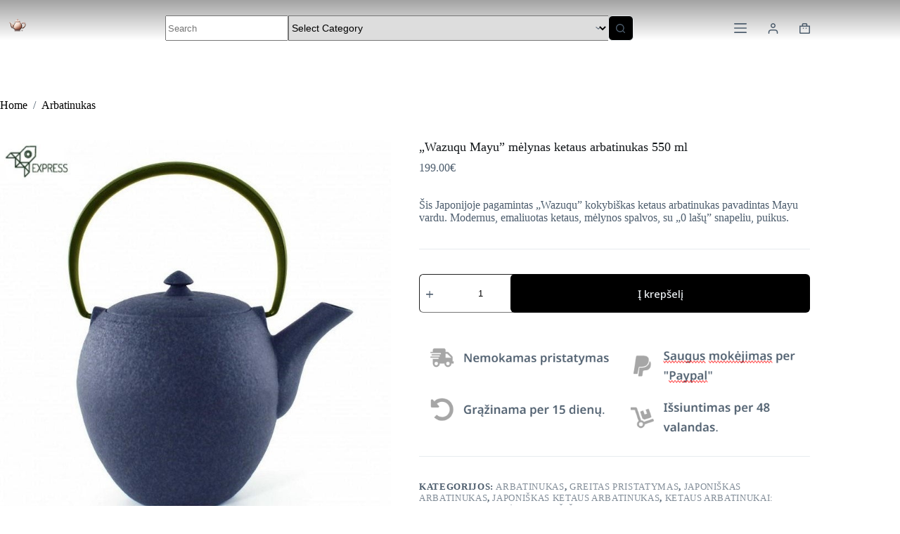

--- FILE ---
content_type: text/html; charset=UTF-8
request_url: https://arbatinukas.lt/products/kokybiskas-ketaus-arbatinukas-681/
body_size: 64484
content:
<!doctype html>
<html lang="lt-LT">
<head><meta charset="UTF-8"><script>if(navigator.userAgent.match(/MSIE|Internet Explorer/i)||navigator.userAgent.match(/Trident\/7\..*?rv:11/i)){var href=document.location.href;if(!href.match(/[?&]nowprocket/)){if(href.indexOf("?")==-1){if(href.indexOf("#")==-1){document.location.href=href+"?nowprocket=1"}else{document.location.href=href.replace("#","?nowprocket=1#")}}else{if(href.indexOf("#")==-1){document.location.href=href+"&nowprocket=1"}else{document.location.href=href.replace("#","&nowprocket=1#")}}}}</script><script>class RocketLazyLoadScripts{constructor(){this.triggerEvents=["keydown","mousedown","mousemove","touchmove","touchstart","touchend","wheel"],this.userEventHandler=this._triggerListener.bind(this),this.touchStartHandler=this._onTouchStart.bind(this),this.touchMoveHandler=this._onTouchMove.bind(this),this.touchEndHandler=this._onTouchEnd.bind(this),this.clickHandler=this._onClick.bind(this),this.interceptedClicks=[],window.addEventListener("pageshow",(e=>{this.persisted=e.persisted})),window.addEventListener("DOMContentLoaded",(()=>{this._preconnect3rdParties()})),this.delayedScripts={normal:[],async:[],defer:[]},this.allJQueries=[]}_addUserInteractionListener(e){document.hidden?e._triggerListener():(this.triggerEvents.forEach((t=>window.addEventListener(t,e.userEventHandler,{passive:!0}))),window.addEventListener("touchstart",e.touchStartHandler,{passive:!0}),window.addEventListener("mousedown",e.touchStartHandler),document.addEventListener("visibilitychange",e.userEventHandler))}_removeUserInteractionListener(){this.triggerEvents.forEach((e=>window.removeEventListener(e,this.userEventHandler,{passive:!0}))),document.removeEventListener("visibilitychange",this.userEventHandler)}_onTouchStart(e){"HTML"!==e.target.tagName&&(window.addEventListener("touchend",this.touchEndHandler),window.addEventListener("mouseup",this.touchEndHandler),window.addEventListener("touchmove",this.touchMoveHandler,{passive:!0}),window.addEventListener("mousemove",this.touchMoveHandler),e.target.addEventListener("click",this.clickHandler),this._renameDOMAttribute(e.target,"onclick","rocket-onclick"))}_onTouchMove(e){window.removeEventListener("touchend",this.touchEndHandler),window.removeEventListener("mouseup",this.touchEndHandler),window.removeEventListener("touchmove",this.touchMoveHandler,{passive:!0}),window.removeEventListener("mousemove",this.touchMoveHandler),e.target.removeEventListener("click",this.clickHandler),this._renameDOMAttribute(e.target,"rocket-onclick","onclick")}_onTouchEnd(e){window.removeEventListener("touchend",this.touchEndHandler),window.removeEventListener("mouseup",this.touchEndHandler),window.removeEventListener("touchmove",this.touchMoveHandler,{passive:!0}),window.removeEventListener("mousemove",this.touchMoveHandler)}_onClick(e){e.target.removeEventListener("click",this.clickHandler),this._renameDOMAttribute(e.target,"rocket-onclick","onclick"),this.interceptedClicks.push(e),e.preventDefault(),e.stopPropagation(),e.stopImmediatePropagation()}_replayClicks(){window.removeEventListener("touchstart",this.touchStartHandler,{passive:!0}),window.removeEventListener("mousedown",this.touchStartHandler),this.interceptedClicks.forEach((e=>{e.target.dispatchEvent(new MouseEvent("click",{view:e.view,bubbles:!0,cancelable:!0}))}))}_renameDOMAttribute(e,t,n){e.hasAttribute&&e.hasAttribute(t)&&(event.target.setAttribute(n,event.target.getAttribute(t)),event.target.removeAttribute(t))}_triggerListener(){this._removeUserInteractionListener(this),"loading"===document.readyState?document.addEventListener("DOMContentLoaded",this._loadEverythingNow.bind(this)):this._loadEverythingNow()}_preconnect3rdParties(){let e=[];document.querySelectorAll("script[type=rocketlazyloadscript]").forEach((t=>{if(t.hasAttribute("src")){const n=new URL(t.src).origin;n!==location.origin&&e.push({src:n,crossOrigin:t.crossOrigin||"module"===t.getAttribute("data-rocket-type")})}})),e=[...new Map(e.map((e=>[JSON.stringify(e),e]))).values()],this._batchInjectResourceHints(e,"preconnect")}async _loadEverythingNow(){this.lastBreath=Date.now(),this._delayEventListeners(),this._delayJQueryReady(this),this._handleDocumentWrite(),this._registerAllDelayedScripts(),this._preloadAllScripts(),await this._loadScriptsFromList(this.delayedScripts.normal),await this._loadScriptsFromList(this.delayedScripts.defer),await this._loadScriptsFromList(this.delayedScripts.async);try{await this._triggerDOMContentLoaded(),await this._triggerWindowLoad()}catch(e){}window.dispatchEvent(new Event("rocket-allScriptsLoaded")),this._replayClicks()}_registerAllDelayedScripts(){document.querySelectorAll("script[type=rocketlazyloadscript]").forEach((e=>{e.hasAttribute("src")?e.hasAttribute("async")&&!1!==e.async?this.delayedScripts.async.push(e):e.hasAttribute("defer")&&!1!==e.defer||"module"===e.getAttribute("data-rocket-type")?this.delayedScripts.defer.push(e):this.delayedScripts.normal.push(e):this.delayedScripts.normal.push(e)}))}async _transformScript(e){return await this._littleBreath(),new Promise((t=>{const n=document.createElement("script");[...e.attributes].forEach((e=>{let t=e.nodeName;"type"!==t&&("data-rocket-type"===t&&(t="type"),n.setAttribute(t,e.nodeValue))})),e.hasAttribute("src")?(n.addEventListener("load",t),n.addEventListener("error",t)):(n.text=e.text,t());try{e.parentNode.replaceChild(n,e)}catch(e){t()}}))}async _loadScriptsFromList(e){const t=e.shift();return t?(await this._transformScript(t),this._loadScriptsFromList(e)):Promise.resolve()}_preloadAllScripts(){this._batchInjectResourceHints([...this.delayedScripts.normal,...this.delayedScripts.defer,...this.delayedScripts.async],"preload")}_batchInjectResourceHints(e,t){var n=document.createDocumentFragment();e.forEach((e=>{if(e.src){const i=document.createElement("link");i.href=e.src,i.rel=t,"preconnect"!==t&&(i.as="script"),e.getAttribute&&"module"===e.getAttribute("data-rocket-type")&&(i.crossOrigin=!0),e.crossOrigin&&(i.crossOrigin=e.crossOrigin),n.appendChild(i)}})),document.head.appendChild(n)}_delayEventListeners(){let e={};function t(t,n){!function(t){function n(n){return e[t].eventsToRewrite.indexOf(n)>=0?"rocket-"+n:n}e[t]||(e[t]={originalFunctions:{add:t.addEventListener,remove:t.removeEventListener},eventsToRewrite:[]},t.addEventListener=function(){arguments[0]=n(arguments[0]),e[t].originalFunctions.add.apply(t,arguments)},t.removeEventListener=function(){arguments[0]=n(arguments[0]),e[t].originalFunctions.remove.apply(t,arguments)})}(t),e[t].eventsToRewrite.push(n)}function n(e,t){let n=e[t];Object.defineProperty(e,t,{get:()=>n||function(){},set(i){e["rocket"+t]=n=i}})}t(document,"DOMContentLoaded"),t(window,"DOMContentLoaded"),t(window,"load"),t(window,"pageshow"),t(document,"readystatechange"),n(document,"onreadystatechange"),n(window,"onload"),n(window,"onpageshow")}_delayJQueryReady(e){let t=window.jQuery;Object.defineProperty(window,"jQuery",{get:()=>t,set(n){if(n&&n.fn&&!e.allJQueries.includes(n)){n.fn.ready=n.fn.init.prototype.ready=function(t){e.domReadyFired?t.bind(document)(n):document.addEventListener("rocket-DOMContentLoaded",(()=>t.bind(document)(n)))};const t=n.fn.on;n.fn.on=n.fn.init.prototype.on=function(){if(this[0]===window){function e(e){return e.split(" ").map((e=>"load"===e||0===e.indexOf("load.")?"rocket-jquery-load":e)).join(" ")}"string"==typeof arguments[0]||arguments[0]instanceof String?arguments[0]=e(arguments[0]):"object"==typeof arguments[0]&&Object.keys(arguments[0]).forEach((t=>{delete Object.assign(arguments[0],{[e(t)]:arguments[0][t]})[t]}))}return t.apply(this,arguments),this},e.allJQueries.push(n)}t=n}})}async _triggerDOMContentLoaded(){this.domReadyFired=!0,await this._littleBreath(),document.dispatchEvent(new Event("rocket-DOMContentLoaded")),await this._littleBreath(),window.dispatchEvent(new Event("rocket-DOMContentLoaded")),await this._littleBreath(),document.dispatchEvent(new Event("rocket-readystatechange")),await this._littleBreath(),document.rocketonreadystatechange&&document.rocketonreadystatechange()}async _triggerWindowLoad(){await this._littleBreath(),window.dispatchEvent(new Event("rocket-load")),await this._littleBreath(),window.rocketonload&&window.rocketonload(),await this._littleBreath(),this.allJQueries.forEach((e=>e(window).trigger("rocket-jquery-load"))),await this._littleBreath();const e=new Event("rocket-pageshow");e.persisted=this.persisted,window.dispatchEvent(e),await this._littleBreath(),window.rocketonpageshow&&window.rocketonpageshow({persisted:this.persisted})}_handleDocumentWrite(){const e=new Map;document.write=document.writeln=function(t){const n=document.currentScript,i=document.createRange(),r=n.parentElement;let o=e.get(n);void 0===o&&(o=n.nextSibling,e.set(n,o));const s=document.createDocumentFragment();i.setStart(s,0),s.appendChild(i.createContextualFragment(t)),r.insertBefore(s,o)}}async _littleBreath(){Date.now()-this.lastBreath>45&&(await this._requestAnimFrame(),this.lastBreath=Date.now())}async _requestAnimFrame(){return document.hidden?new Promise((e=>setTimeout(e))):new Promise((e=>requestAnimationFrame(e)))}static run(){const e=new RocketLazyLoadScripts;e._addUserInteractionListener(e)}}RocketLazyLoadScripts.run();</script>
	
	
	<meta name="viewport" content="width=device-width, initial-scale=1, maximum-scale=5, viewport-fit=cover">
	<link rel="profile" href="https://gmpg.org/xfn/11">

	<meta name='robots' content='index, follow, max-image-preview:large, max-snippet:-1, max-video-preview:-1' />

	<!-- This site is optimized with the Yoast SEO Premium plugin v19.4 (Yoast SEO v26.8) - https://yoast.com/product/yoast-seo-premium-wordpress/ -->
	<title>&quot;Wazuqu Mayu&quot; mėlynas ketaus arbatinukas 550 ml | Pasaulio Arbatinukas</title>
	<meta name="description" content="Šis Japonijoje pagamintas &quot;Wazuqu&quot; kokybiškas ketaus arbatinukas pavadintas Mayu vardu. Modernus, emaliuotas ketaus, mėlynos spalvos, su &quot;0 lašų&quot; snapeliu, puikus." />
	<link rel="canonical" href="https://arbatinukas.lt/products/kokybiskas-ketaus-arbatinukas-681/" />
	<meta property="og:locale" content="lt_LT" />
	<meta property="og:type" content="article" />
	<meta property="og:title" content="&quot;Wazuqu Mayu&quot; mėlynas ketaus arbatinukas 550 ml" />
	<meta property="og:description" content="Šis Japonijoje pagamintas &quot;Wazuqu&quot; kokybiškas ketaus arbatinukas pavadintas Mayu vardu. Modernus, emaliuotas ketaus, mėlynos spalvos, su &quot;0 lašų&quot; snapeliu, puikus." />
	<meta property="og:url" content="https://arbatinukas.lt/products/kokybiskas-ketaus-arbatinukas-681/" />
	<meta property="og:site_name" content="Pasaulio arbatinukas" />
	<meta property="article:modified_time" content="2024-04-13T17:21:18+00:00" />
	<meta property="og:image" content="https://vpsalpha.b-cdn.net/tea/theiere-en-fonte-de-qualite.jpg" />
	<meta name="twitter:card" content="summary_large_image" />
	<meta name="twitter:image" content="https://vpsalpha.b-cdn.net/tea/theiere-en-fonte-de-qualite.jpg" />
	<meta name="twitter:label1" content="Est. reading time" />
	<meta name="twitter:data1" content="2 minutės" />
	<script type="application/ld+json" class="yoast-schema-graph">{"@context":"https://schema.org","@graph":[{"@type":"WebPage","@id":"https://arbatinukas.lt/products/kokybiskas-ketaus-arbatinukas-681/","url":"https://arbatinukas.lt/products/kokybiskas-ketaus-arbatinukas-681/","name":"\"Wazuqu Mayu\" mėlynas ketaus arbatinukas 550 ml | Pasaulio Arbatinukas","isPartOf":{"@id":"https://arbatinukas.lt/#website"},"primaryImageOfPage":"https://vpsalpha.b-cdn.net/tea/theiere-en-fonte-de-qualite.jpg","image":["https://vpsalpha.b-cdn.net/tea/theiere-en-fonte-de-qualite.jpg"],"thumbnailUrl":"https://vpsalpha.b-cdn.net/tea/theiere-en-fonte-de-qualite.jpg","datePublished":"2024-04-13T17:21:08+00:00","dateModified":"2024-04-13T17:21:18+00:00","description":"Šis Japonijoje pagamintas \"Wazuqu\" kokybiškas ketaus arbatinukas pavadintas Mayu vardu. Modernus, emaliuotas ketaus, mėlynos spalvos, su \"0 lašų\" snapeliu, puikus.","breadcrumb":{"@id":"https://arbatinukas.lt/products/kokybiskas-ketaus-arbatinukas-681/#breadcrumb"},"inLanguage":"lt-LT","potentialAction":[{"@type":"ReadAction","target":["https://arbatinukas.lt/products/kokybiskas-ketaus-arbatinukas-681/"]}]},{"@type":"ImageObject","inLanguage":"lt-LT","@id":"https://arbatinukas.lt/products/kokybiskas-ketaus-arbatinukas-681/#primaryimage","url":"https://vpsalpha.b-cdn.net/tea/theiere-en-fonte-de-qualite.jpg","contentUrl":"https://vpsalpha.b-cdn.net/tea/theiere-en-fonte-de-qualite.jpg"},{"@type":"BreadcrumbList","@id":"https://arbatinukas.lt/products/kokybiskas-ketaus-arbatinukas-681/#breadcrumb","itemListElement":[{"@type":"ListItem","position":1,"name":"Home","item":"https://arbatinukas.lt/"},{"@type":"ListItem","position":2,"name":"&#8222;Wazuqu Mayu&#8221; mėlynas ketaus arbatinukas 550 ml"}]},{"@type":"WebSite","@id":"https://arbatinukas.lt/#website","url":"https://arbatinukas.lt/","name":"Pasaulio arbatinukas","description":"","publisher":{"@id":"https://arbatinukas.lt/#organization"},"potentialAction":[{"@type":"SearchAction","target":{"@type":"EntryPoint","urlTemplate":"https://arbatinukas.lt/?s={search_term_string}"},"query-input":{"@type":"PropertyValueSpecification","valueRequired":true,"valueName":"search_term_string"}}],"inLanguage":"lt-LT"},{"@type":"Organization","@id":"https://arbatinukas.lt/#organization","name":"Pasaulio arbatinukas","url":"https://arbatinukas.lt/","logo":{"@type":"ImageObject","inLanguage":"lt-LT","@id":"https://arbatinukas.lt/#/schema/logo/image/","url":"https://arbatinukas.lt/wp-content/uploads/2024/06/DALL_E_2024-06-15_11.02.28_-_A_simple_and_modern_2D_logo_for_an_e-commerce_website_specializing_in_teapots._The_logo_features_a_sleek__minimalist_teapot_design_in_rose-gold_color_-removebg-preview.png","contentUrl":"https://arbatinukas.lt/wp-content/uploads/2024/06/DALL_E_2024-06-15_11.02.28_-_A_simple_and_modern_2D_logo_for_an_e-commerce_website_specializing_in_teapots._The_logo_features_a_sleek__minimalist_teapot_design_in_rose-gold_color_-removebg-preview.png","width":500,"height":500,"caption":"Pasaulio arbatinukas"},"image":{"@id":"https://arbatinukas.lt/#/schema/logo/image/"}}]}</script>
	<!-- / Yoast SEO Premium plugin. -->


<link rel='dns-prefetch' href='//www.googletagmanager.com' />
<link rel='dns-prefetch' href='//fonts.googleapis.com' />
<link rel="alternate" type="application/rss+xml" title="Pasaulio arbatinukas &raquo; Įrašų RSS srautas" href="https://arbatinukas.lt/feed/" />
<link rel="alternate" type="application/rss+xml" title="Pasaulio arbatinukas &raquo; Komentarų RSS srautas" href="https://arbatinukas.lt/comments/feed/" />
<link rel="alternate" type="application/rss+xml" title="Pasaulio arbatinukas &raquo; Įrašo „&#8222;Wazuqu Mayu&#8221; mėlynas ketaus arbatinukas 550 ml“ komentarų RSS srautas" href="https://arbatinukas.lt/products/kokybiskas-ketaus-arbatinukas-681/feed/" />
<link rel="alternate" title="oEmbed (JSON)" type="application/json+oembed" href="https://arbatinukas.lt/wp-json/oembed/1.0/embed?url=https%3A%2F%2Farbatinukas.lt%2Fproducts%2Fkokybiskas-ketaus-arbatinukas-681%2F" />
<link rel="alternate" title="oEmbed (XML)" type="text/xml+oembed" href="https://arbatinukas.lt/wp-json/oembed/1.0/embed?url=https%3A%2F%2Farbatinukas.lt%2Fproducts%2Fkokybiskas-ketaus-arbatinukas-681%2F&#038;format=xml" />
<style id='wp-img-auto-sizes-contain-inline-css'>
img:is([sizes=auto i],[sizes^="auto," i]){contain-intrinsic-size:3000px 1500px}
/*# sourceURL=wp-img-auto-sizes-contain-inline-css */
</style>
<link data-minify="1" rel='stylesheet' id='blocksy-dynamic-global-css' href='https://arbatinukas.lt/wp-content/cache/min/1/wp-content/uploads/blocksy/css/global.css?ver=1768594159' media='all' />
<link data-minify="1" rel='stylesheet' id='ugb-style-css-css' href='https://arbatinukas.lt/wp-content/cache/min/1/wp-content/plugins/stackable-ultimate-gutenberg-blocks/dist/frontend_blocks.css?ver=1768594160' media='all' />
<style id='ugb-style-css-inline-css'>
:root {--stk-block-width-default-detected: 1290px;}
#start-resizable-editor-section{display:none}@media only screen and (min-width:1000px){:where(.has-text-align-left) .stk-block-divider{--stk-dots-margin-left:0;--stk-dots-margin-right:auto}:where(.has-text-align-right) .stk-block-divider{--stk-dots-margin-right:0;--stk-dots-margin-left:auto}:where(.has-text-align-center) .stk-block-divider{--stk-dots-margin-right:auto;--stk-dots-margin-left:auto}.stk-block.stk-block-divider.has-text-align-center{--stk-dots-margin-right:auto;--stk-dots-margin-left:auto}.stk-block.stk-block-divider.has-text-align-right{--stk-dots-margin-right:0;--stk-dots-margin-left:auto}.stk-block.stk-block-divider.has-text-align-left{--stk-dots-margin-left:0;--stk-dots-margin-right:auto}.stk-block-feature>*>.stk-row{flex-wrap:var(--stk-feature-flex-wrap,nowrap)}.stk-row{flex-wrap:nowrap}.stk--hide-desktop,.stk--hide-desktop.stk-block{display:none!important}}@media only screen and (min-width:690px){:where(body:not(.wp-admin) .stk-block-column:first-child:nth-last-child(2)){flex:1 1 calc(50% - var(--stk-column-gap, 0px)*1/2)!important}:where(body:not(.wp-admin) .stk-block-column:nth-child(2):last-child){flex:1 1 calc(50% - var(--stk-column-gap, 0px)*1/2)!important}:where(body:not(.wp-admin) .stk-block-column:first-child:nth-last-child(3)){flex:1 1 calc(33.33333% - var(--stk-column-gap, 0px)*2/3)!important}:where(body:not(.wp-admin) .stk-block-column:nth-child(2):nth-last-child(2)){flex:1 1 calc(33.33333% - var(--stk-column-gap, 0px)*2/3)!important}:where(body:not(.wp-admin) .stk-block-column:nth-child(3):last-child){flex:1 1 calc(33.33333% - var(--stk-column-gap, 0px)*2/3)!important}:where(body:not(.wp-admin) .stk-block-column:first-child:nth-last-child(4)){flex:1 1 calc(25% - var(--stk-column-gap, 0px)*3/4)!important}:where(body:not(.wp-admin) .stk-block-column:nth-child(2):nth-last-child(3)){flex:1 1 calc(25% - var(--stk-column-gap, 0px)*3/4)!important}:where(body:not(.wp-admin) .stk-block-column:nth-child(3):nth-last-child(2)){flex:1 1 calc(25% - var(--stk-column-gap, 0px)*3/4)!important}:where(body:not(.wp-admin) .stk-block-column:nth-child(4):last-child){flex:1 1 calc(25% - var(--stk-column-gap, 0px)*3/4)!important}:where(body:not(.wp-admin) .stk-block-column:first-child:nth-last-child(5)){flex:1 1 calc(20% - var(--stk-column-gap, 0px)*4/5)!important}:where(body:not(.wp-admin) .stk-block-column:nth-child(2):nth-last-child(4)){flex:1 1 calc(20% - var(--stk-column-gap, 0px)*4/5)!important}:where(body:not(.wp-admin) .stk-block-column:nth-child(3):nth-last-child(3)){flex:1 1 calc(20% - var(--stk-column-gap, 0px)*4/5)!important}:where(body:not(.wp-admin) .stk-block-column:nth-child(4):nth-last-child(2)){flex:1 1 calc(20% - var(--stk-column-gap, 0px)*4/5)!important}:where(body:not(.wp-admin) .stk-block-column:nth-child(5):last-child){flex:1 1 calc(20% - var(--stk-column-gap, 0px)*4/5)!important}:where(body:not(.wp-admin) .stk-block-column:first-child:nth-last-child(6)){flex:1 1 calc(16.66667% - var(--stk-column-gap, 0px)*5/6)!important}:where(body:not(.wp-admin) .stk-block-column:nth-child(2):nth-last-child(5)){flex:1 1 calc(16.66667% - var(--stk-column-gap, 0px)*5/6)!important}:where(body:not(.wp-admin) .stk-block-column:nth-child(3):nth-last-child(4)){flex:1 1 calc(16.66667% - var(--stk-column-gap, 0px)*5/6)!important}:where(body:not(.wp-admin) .stk-block-column:nth-child(4):nth-last-child(3)){flex:1 1 calc(16.66667% - var(--stk-column-gap, 0px)*5/6)!important}:where(body:not(.wp-admin) .stk-block-column:nth-child(5):nth-last-child(2)){flex:1 1 calc(16.66667% - var(--stk-column-gap, 0px)*5/6)!important}:where(body:not(.wp-admin) .stk-block-column:nth-child(6):last-child){flex:1 1 calc(16.66667% - var(--stk-column-gap, 0px)*5/6)!important}.stk-block .stk-block.aligncenter,.stk-block-carousel:is(.aligncenter,.alignwide,.alignfull)>:where(.stk-block-carousel__content-wrapper)>.stk-content-align:not(.alignwide):not(.alignfull),.stk-block:is(.aligncenter,.alignwide,.alignfull)>.stk-content-align:not(.alignwide):not(.alignfull){margin-left:auto;margin-right:auto;max-width:var(--stk-block-default-width,var(--stk-block-width-default-detected,900px));width:100%}.stk-block .stk-block.alignwide,.stk-block-carousel:is(.aligncenter,.alignwide,.alignfull)>:where(.stk-block-carousel__content-wrapper)>.stk-content-align.alignwide,.stk-block:is(.aligncenter,.alignwide,.alignfull)>.stk-content-align.alignwide{margin-left:auto;margin-right:auto;max-width:var(--stk-block-wide-width,var(--stk-block-width-wide-detected,80vw));width:100%}.stk-row.stk-columns-2>.stk-column{flex:1 1 50%;max-width:50%}.stk-row.stk-columns-3>.stk-column{flex:1 1 33.3333333333%;max-width:33.3333333333%}.stk-row.stk-columns-4>.stk-column{flex:1 1 25%;max-width:25%}.stk-row.stk-columns-5>.stk-column{flex:1 1 20%;max-width:20%}.stk-row.stk-columns-6>.stk-column{flex:1 1 16.6666666667%;max-width:16.6666666667%}.stk-row.stk-columns-7>.stk-column{flex:1 1 14.2857142857%;max-width:14.2857142857%}.stk-row.stk-columns-8>.stk-column{flex:1 1 12.5%;max-width:12.5%}.stk-row.stk-columns-9>.stk-column{flex:1 1 11.1111111111%;max-width:11.1111111111%}.stk-row.stk-columns-10>.stk-column{flex:1 1 10%;max-width:10%}.stk-block-tabs>.stk-inner-blocks.stk-block-tabs--vertical{grid-template-columns:auto 1fr auto}.stk-block-tabs>.stk-inner-blocks.stk-block-tabs--vertical>.stk-block-tab-labels:first-child{grid-column:1/2}.stk-block-tabs>.stk-inner-blocks.stk-block-tabs--vertical>.stk-block-tab-content:last-child{grid-column:2/4}.stk-block-tabs>.stk-inner-blocks.stk-block-tabs--vertical>.stk-block-tab-content:first-child{grid-column:1/3}.stk-block-tabs>.stk-inner-blocks.stk-block-tabs--vertical>.stk-block-tab-labels:last-child{grid-column:3/4}}@media only screen and (min-width:690px) and (max-width:999px){.stk-button-group:is(.stk--collapse-on-tablet)>.block-editor-inner-blocks>.block-editor-block-list__layout>[data-block]{margin-inline-end:var(--stk-alignment-margin-right);margin-inline-start:var(--stk-alignment-margin-left)}:where(.has-text-align-left-tablet) .stk-block-divider{--stk-dots-margin-left:0;--stk-dots-margin-right:auto}:where(.has-text-align-right-tablet) .stk-block-divider{--stk-dots-margin-right:0;--stk-dots-margin-left:auto}:where(.has-text-align-center-tablet) .stk-block-divider{--stk-dots-margin-right:auto;--stk-dots-margin-left:auto}.stk--hide-tablet,.stk--hide-tablet.stk-block{display:none!important}.stk-button-group:is(.stk--collapse-on-tablet) .stk-block:is(.stk-block-button,.stk-block-icon-button){margin-inline-end:var(--stk-alignment-margin-right);margin-inline-start:var(--stk-alignment-margin-left)}}@media only screen and (max-width:999px){.stk-block-button{min-width:-moz-fit-content;min-width:fit-content}.stk-block.stk-block-divider.has-text-align-center-tablet{--stk-dots-margin-right:auto;--stk-dots-margin-left:auto}.stk-block.stk-block-divider.has-text-align-right-tablet{--stk-dots-margin-right:0;--stk-dots-margin-left:auto}.stk-block.stk-block-divider.has-text-align-left-tablet{--stk-dots-margin-left:0;--stk-dots-margin-right:auto}.stk-block-timeline.stk-block-timeline__ios-polyfill{--fixed-bg:linear-gradient(to bottom,var(--line-accent-bg-color,#000) 0,var(--line-accent-bg-color-2,#000) var(--line-accent-bg-location,50%))}.has-text-align-center-tablet{--stk-alignment-padding-left:0;--stk-alignment-justify-content:center;--stk-alignment-text-align:center;--stk-alignment-margin-left:auto;--stk-alignment-margin-right:auto;text-align:var(--stk-alignment-text-align,start)}.has-text-align-left-tablet{--stk-alignment-justify-content:flex-start;--stk-alignment-text-align:start;--stk-alignment-margin-left:0;--stk-alignment-margin-right:auto;text-align:var(--stk-alignment-text-align,start)}.has-text-align-right-tablet{--stk-alignment-justify-content:flex-end;--stk-alignment-text-align:end;--stk-alignment-margin-left:auto;--stk-alignment-margin-right:0;text-align:var(--stk-alignment-text-align,start)}.has-text-align-justify-tablet{--stk-alignment-text-align:justify}.has-text-align-space-between-tablet{--stk-alignment-justify-content:space-between}.has-text-align-space-around-tablet{--stk-alignment-justify-content:space-around}.has-text-align-space-evenly-tablet{--stk-alignment-justify-content:space-evenly}}@media only screen and (max-width:689px){.stk-button-group:is(.stk--collapse-on-mobile)>.block-editor-inner-blocks>.block-editor-block-list__layout>[data-block],.stk-button-group:is(.stk--collapse-on-tablet)>.block-editor-inner-blocks>.block-editor-block-list__layout>[data-block]{margin-inline-end:var(--stk-alignment-margin-right);margin-inline-start:var(--stk-alignment-margin-left)}.entry-content .stk-block.stk-has-top-separator{padding-top:23vw}.entry-content .stk-block.stk-has-bottom-separator{padding-bottom:23vw}.entry-content .stk-block .stk-separator__wrapper{height:23vw}.stk-block-carousel.stk--hide-mobile-arrows>.stk-block-carousel__content-wrapper>*>.stk-block-carousel__buttons,.stk-block-carousel.stk--hide-mobile-dots>.stk-block-carousel__content-wrapper>.stk-block-carousel__dots{display:none}:where(.has-text-align-left-mobile) .stk-block-divider{--stk-dots-margin-left:0;--stk-dots-margin-right:auto}:where(.has-text-align-right-mobile) .stk-block-divider{--stk-dots-margin-right:0;--stk-dots-margin-left:auto}:where(.has-text-align-center-mobile) .stk-block-divider{--stk-dots-margin-right:auto;--stk-dots-margin-left:auto}.stk-block.stk-block-divider.has-text-align-center-mobile{--stk-dots-margin-right:auto;--stk-dots-margin-left:auto}.stk-block.stk-block-divider.has-text-align-right-mobile{--stk-dots-margin-right:0;--stk-dots-margin-left:auto}.stk-block.stk-block-divider.has-text-align-left-mobile{--stk-dots-margin-left:0;--stk-dots-margin-right:auto}.stk-block.stk-block-feature:is(.is-style-default,.is-style-horizontal)>.stk-container>.stk-inner-blocks.stk-block-content{flex-direction:column-reverse}.stk-block-posts{--stk-columns:1}.stk-block-tab-labels:not(.stk-block-tab-labels--wrap-mobile){overflow-x:auto!important;width:100%}.stk-block-tab-labels:not(.stk-block-tab-labels--wrap-mobile)::-webkit-scrollbar{height:0!important}.stk-block-tab-labels:not(.stk-block-tab-labels--wrap-mobile) .stk-block-tab-labels__wrapper{flex-wrap:nowrap;min-width:-webkit-fill-available;min-width:fill-available;width:max-content}.stk-block.stk-block-timeline{--content-line:0!important;padding-top:0}.stk-block-timeline>.stk-inner-blocks{align-items:flex-start;grid-template-columns:var(--line-dot-size,16px) 1fr;grid-template-rows:auto 1fr;padding-left:16px}.stk-block-timeline>.stk-inner-blocks:after{inset-inline-start:calc(var(--line-dot-size, 16px)/2 - var(--line-bg-width, 3px)/2 + 16px)}.stk-block-timeline .stk-block-timeline__middle{inset-block-start:8px;inset-inline-start:16px;position:absolute}.stk-block-timeline .stk-block-timeline__content{grid-column:2/3;grid-row:2/3;text-align:start}.stk-block-timeline .stk-block-timeline__date{grid-column:2/3;grid-row:1/2;text-align:start}.stk-block-timeline>.stk-inner-blocks:after{bottom:calc(100% - var(--line-dot-size, 16px)/2 - .5em);top:calc(var(--line-dot-size, 16px)/2 + .5em)}.stk-block-timeline+.stk-block-timeline>.stk-inner-blocks:after{top:-16px}:root{--stk-block-margin-bottom:16px;--stk-column-margin:8px;--stk-container-padding:24px;--stk-container-padding-large:32px 24px;--stk-container-padding-small:8px 24px;--stk-block-background-padding:16px}.stk-block .stk-block:is(.aligncenter,.alignwide),.stk-block:is(.aligncenter,.alignwide,.alignfull)>.stk-content-align.alignwide,.stk-block:is(.aligncenter,.alignwide,.alignfull)>.stk-content-align:not(.alignwide):not(.alignfull){width:100%}.stk-column{flex:1 1 100%;max-width:100%}.stk--hide-mobile,.stk--hide-mobile.stk-block{display:none!important}.stk-button-group:is(.stk--collapse-on-mobile) .stk-block:is(.stk-block-button,.stk-block-icon-button),.stk-button-group:is(.stk--collapse-on-tablet) .stk-block:is(.stk-block-button,.stk-block-icon-button){margin-inline-end:var(--stk-alignment-margin-right);margin-inline-start:var(--stk-alignment-margin-left)}.has-text-align-center-mobile{--stk-alignment-padding-left:0;--stk-alignment-justify-content:center;--stk-alignment-text-align:center;--stk-alignment-margin-left:auto;--stk-alignment-margin-right:auto;text-align:var(--stk-alignment-text-align,start)}.has-text-align-left-mobile{--stk-alignment-justify-content:flex-start;--stk-alignment-text-align:start;--stk-alignment-margin-left:0;--stk-alignment-margin-right:auto;text-align:var(--stk-alignment-text-align,start)}.has-text-align-right-mobile{--stk-alignment-justify-content:flex-end;--stk-alignment-text-align:end;--stk-alignment-margin-left:auto;--stk-alignment-margin-right:0;text-align:var(--stk-alignment-text-align,start)}.has-text-align-justify-mobile{--stk-alignment-text-align:justify}.has-text-align-space-between-mobile{--stk-alignment-justify-content:space-between}.has-text-align-space-around-mobile{--stk-alignment-justify-content:space-around}.has-text-align-space-evenly-mobile{--stk-alignment-justify-content:space-evenly}.stk-block-tabs>.stk-inner-blocks{grid-template-columns:1fr}.stk-block-tabs>.stk-inner-blocks>.stk-block-tab-labels:last-child{grid-row:1/2}}#end-resizable-editor-section{display:none}
/*# sourceURL=ugb-style-css-inline-css */
</style>
<style id='ugb-style-css-nodep-inline-css'>
/* Global Color Schemes (background-scheme-default-3) */
.stk--background-scheme--scheme-default-3{--stk-block-background-color:#0f0e17;--stk-heading-color:#fffffe;--stk-text-color:#fffffe;--stk-link-color:#f00069;--stk-accent-color:#f00069;--stk-subtitle-color:#f00069;--stk-button-background-color:#f00069;--stk-button-text-color:#fffffe;--stk-button-outline-color:#fffffe;}
/* Global Color Schemes (container-scheme-default-3) */
.stk--container-scheme--scheme-default-3{--stk-container-background-color:#0f0e17;--stk-heading-color:#fffffe;--stk-text-color:#fffffe;--stk-link-color:#f00069;--stk-accent-color:#f00069;--stk-subtitle-color:#f00069;--stk-button-background-color:#f00069;--stk-button-text-color:#fffffe;--stk-button-outline-color:#fffffe;}
/* Global Preset Controls */
:root{--stk--preset--font-size--small:var(--wp--preset--font-size--small);--stk--preset--font-size--medium:var(--wp--preset--font-size--medium);--stk--preset--font-size--large:var(--wp--preset--font-size--large);--stk--preset--font-size--x-large:var(--wp--preset--font-size--x-large);--stk--preset--font-size--xx-large:var(--wp--preset--font-size--xx-large);--stk--preset--spacing--20:var(--wp--preset--spacing--20);--stk--preset--spacing--30:var(--wp--preset--spacing--30);--stk--preset--spacing--40:var(--wp--preset--spacing--40);--stk--preset--spacing--50:var(--wp--preset--spacing--50);--stk--preset--spacing--60:var(--wp--preset--spacing--60);--stk--preset--spacing--70:var(--wp--preset--spacing--70);--stk--preset--spacing--80:var(--wp--preset--spacing--80);}
/*# sourceURL=ugb-style-css-nodep-inline-css */
</style>
<link rel='stylesheet' id='wp-block-library-css' href='https://arbatinukas.lt/wp-includes/css/dist/block-library/style.min.css?ver=6.9' media='all' />
<link rel='stylesheet' id='mediaelement-css' href='https://arbatinukas.lt/wp-includes/js/mediaelement/mediaelementplayer-legacy.min.css?ver=4.2.17' media='all' />
<link rel='stylesheet' id='wp-mediaelement-css' href='https://arbatinukas.lt/wp-includes/js/mediaelement/wp-mediaelement.min.css?ver=6.9' media='all' />
<style id='jetpack-sharing-buttons-style-inline-css'>
.jetpack-sharing-buttons__services-list{display:flex;flex-direction:row;flex-wrap:wrap;gap:0;list-style-type:none;margin:5px;padding:0}.jetpack-sharing-buttons__services-list.has-small-icon-size{font-size:12px}.jetpack-sharing-buttons__services-list.has-normal-icon-size{font-size:16px}.jetpack-sharing-buttons__services-list.has-large-icon-size{font-size:24px}.jetpack-sharing-buttons__services-list.has-huge-icon-size{font-size:36px}@media print{.jetpack-sharing-buttons__services-list{display:none!important}}.editor-styles-wrapper .wp-block-jetpack-sharing-buttons{gap:0;padding-inline-start:0}ul.jetpack-sharing-buttons__services-list.has-background{padding:1.25em 2.375em}
/*# sourceURL=https://arbatinukas.lt/wp-content/plugins/jetpack/_inc/blocks/sharing-buttons/view.css */
</style>
<style id='global-styles-inline-css'>
:root{--wp--preset--aspect-ratio--square: 1;--wp--preset--aspect-ratio--4-3: 4/3;--wp--preset--aspect-ratio--3-4: 3/4;--wp--preset--aspect-ratio--3-2: 3/2;--wp--preset--aspect-ratio--2-3: 2/3;--wp--preset--aspect-ratio--16-9: 16/9;--wp--preset--aspect-ratio--9-16: 9/16;--wp--preset--color--black: #000000;--wp--preset--color--cyan-bluish-gray: #abb8c3;--wp--preset--color--white: #ffffff;--wp--preset--color--pale-pink: #f78da7;--wp--preset--color--vivid-red: #cf2e2e;--wp--preset--color--luminous-vivid-orange: #ff6900;--wp--preset--color--luminous-vivid-amber: #fcb900;--wp--preset--color--light-green-cyan: #7bdcb5;--wp--preset--color--vivid-green-cyan: #00d084;--wp--preset--color--pale-cyan-blue: #8ed1fc;--wp--preset--color--vivid-cyan-blue: #0693e3;--wp--preset--color--vivid-purple: #9b51e0;--wp--preset--color--palette-color-1: var(--theme-palette-color-1, #000000);--wp--preset--color--palette-color-2: var(--theme-palette-color-2, #000000);--wp--preset--color--palette-color-3: var(--theme-palette-color-3, #4d5d6d);--wp--preset--color--palette-color-4: var(--theme-palette-color-4, #111518);--wp--preset--color--palette-color-5: var(--theme-palette-color-5, #E7EBEE);--wp--preset--color--palette-color-6: var(--theme-palette-color-6, #F3F5F7);--wp--preset--color--palette-color-7: var(--theme-palette-color-7, #FBFBFC);--wp--preset--color--palette-color-8: var(--theme-palette-color-8, #ffffff);--wp--preset--gradient--vivid-cyan-blue-to-vivid-purple: linear-gradient(135deg,rgb(6,147,227) 0%,rgb(155,81,224) 100%);--wp--preset--gradient--light-green-cyan-to-vivid-green-cyan: linear-gradient(135deg,rgb(122,220,180) 0%,rgb(0,208,130) 100%);--wp--preset--gradient--luminous-vivid-amber-to-luminous-vivid-orange: linear-gradient(135deg,rgb(252,185,0) 0%,rgb(255,105,0) 100%);--wp--preset--gradient--luminous-vivid-orange-to-vivid-red: linear-gradient(135deg,rgb(255,105,0) 0%,rgb(207,46,46) 100%);--wp--preset--gradient--very-light-gray-to-cyan-bluish-gray: linear-gradient(135deg,rgb(238,238,238) 0%,rgb(169,184,195) 100%);--wp--preset--gradient--cool-to-warm-spectrum: linear-gradient(135deg,rgb(74,234,220) 0%,rgb(151,120,209) 20%,rgb(207,42,186) 40%,rgb(238,44,130) 60%,rgb(251,105,98) 80%,rgb(254,248,76) 100%);--wp--preset--gradient--blush-light-purple: linear-gradient(135deg,rgb(255,206,236) 0%,rgb(152,150,240) 100%);--wp--preset--gradient--blush-bordeaux: linear-gradient(135deg,rgb(254,205,165) 0%,rgb(254,45,45) 50%,rgb(107,0,62) 100%);--wp--preset--gradient--luminous-dusk: linear-gradient(135deg,rgb(255,203,112) 0%,rgb(199,81,192) 50%,rgb(65,88,208) 100%);--wp--preset--gradient--pale-ocean: linear-gradient(135deg,rgb(255,245,203) 0%,rgb(182,227,212) 50%,rgb(51,167,181) 100%);--wp--preset--gradient--electric-grass: linear-gradient(135deg,rgb(202,248,128) 0%,rgb(113,206,126) 100%);--wp--preset--gradient--midnight: linear-gradient(135deg,rgb(2,3,129) 0%,rgb(40,116,252) 100%);--wp--preset--gradient--juicy-peach: linear-gradient(to right, #ffecd2 0%, #fcb69f 100%);--wp--preset--gradient--young-passion: linear-gradient(to right, #ff8177 0%, #ff867a 0%, #ff8c7f 21%, #f99185 52%, #cf556c 78%, #b12a5b 100%);--wp--preset--gradient--true-sunset: linear-gradient(to right, #fa709a 0%, #fee140 100%);--wp--preset--gradient--morpheus-den: linear-gradient(to top, #30cfd0 0%, #330867 100%);--wp--preset--gradient--plum-plate: linear-gradient(135deg, #667eea 0%, #764ba2 100%);--wp--preset--gradient--aqua-splash: linear-gradient(15deg, #13547a 0%, #80d0c7 100%);--wp--preset--gradient--love-kiss: linear-gradient(to top, #ff0844 0%, #ffb199 100%);--wp--preset--gradient--new-retrowave: linear-gradient(to top, #3b41c5 0%, #a981bb 49%, #ffc8a9 100%);--wp--preset--gradient--plum-bath: linear-gradient(to top, #cc208e 0%, #6713d2 100%);--wp--preset--gradient--high-flight: linear-gradient(to right, #0acffe 0%, #495aff 100%);--wp--preset--gradient--teen-party: linear-gradient(-225deg, #FF057C 0%, #8D0B93 50%, #321575 100%);--wp--preset--gradient--fabled-sunset: linear-gradient(-225deg, #231557 0%, #44107A 29%, #FF1361 67%, #FFF800 100%);--wp--preset--gradient--arielle-smile: radial-gradient(circle 248px at center, #16d9e3 0%, #30c7ec 47%, #46aef7 100%);--wp--preset--gradient--itmeo-branding: linear-gradient(180deg, #2af598 0%, #009efd 100%);--wp--preset--gradient--deep-blue: linear-gradient(to right, #6a11cb 0%, #2575fc 100%);--wp--preset--gradient--strong-bliss: linear-gradient(to right, #f78ca0 0%, #f9748f 19%, #fd868c 60%, #fe9a8b 100%);--wp--preset--gradient--sweet-period: linear-gradient(to top, #3f51b1 0%, #5a55ae 13%, #7b5fac 25%, #8f6aae 38%, #a86aa4 50%, #cc6b8e 62%, #f18271 75%, #f3a469 87%, #f7c978 100%);--wp--preset--gradient--purple-division: linear-gradient(to top, #7028e4 0%, #e5b2ca 100%);--wp--preset--gradient--cold-evening: linear-gradient(to top, #0c3483 0%, #a2b6df 100%, #6b8cce 100%, #a2b6df 100%);--wp--preset--gradient--mountain-rock: linear-gradient(to right, #868f96 0%, #596164 100%);--wp--preset--gradient--desert-hump: linear-gradient(to top, #c79081 0%, #dfa579 100%);--wp--preset--gradient--ethernal-constance: linear-gradient(to top, #09203f 0%, #537895 100%);--wp--preset--gradient--happy-memories: linear-gradient(-60deg, #ff5858 0%, #f09819 100%);--wp--preset--gradient--grown-early: linear-gradient(to top, #0ba360 0%, #3cba92 100%);--wp--preset--gradient--morning-salad: linear-gradient(-225deg, #B7F8DB 0%, #50A7C2 100%);--wp--preset--gradient--night-call: linear-gradient(-225deg, #AC32E4 0%, #7918F2 48%, #4801FF 100%);--wp--preset--gradient--mind-crawl: linear-gradient(-225deg, #473B7B 0%, #3584A7 51%, #30D2BE 100%);--wp--preset--gradient--angel-care: linear-gradient(-225deg, #FFE29F 0%, #FFA99F 48%, #FF719A 100%);--wp--preset--gradient--juicy-cake: linear-gradient(to top, #e14fad 0%, #f9d423 100%);--wp--preset--gradient--rich-metal: linear-gradient(to right, #d7d2cc 0%, #304352 100%);--wp--preset--gradient--mole-hall: linear-gradient(-20deg, #616161 0%, #9bc5c3 100%);--wp--preset--gradient--cloudy-knoxville: linear-gradient(120deg, #fdfbfb 0%, #ebedee 100%);--wp--preset--gradient--soft-grass: linear-gradient(to top, #c1dfc4 0%, #deecdd 100%);--wp--preset--gradient--saint-petersburg: linear-gradient(135deg, #f5f7fa 0%, #c3cfe2 100%);--wp--preset--gradient--everlasting-sky: linear-gradient(135deg, #fdfcfb 0%, #e2d1c3 100%);--wp--preset--gradient--kind-steel: linear-gradient(-20deg, #e9defa 0%, #fbfcdb 100%);--wp--preset--gradient--over-sun: linear-gradient(60deg, #abecd6 0%, #fbed96 100%);--wp--preset--gradient--premium-white: linear-gradient(to top, #d5d4d0 0%, #d5d4d0 1%, #eeeeec 31%, #efeeec 75%, #e9e9e7 100%);--wp--preset--gradient--clean-mirror: linear-gradient(45deg, #93a5cf 0%, #e4efe9 100%);--wp--preset--gradient--wild-apple: linear-gradient(to top, #d299c2 0%, #fef9d7 100%);--wp--preset--gradient--snow-again: linear-gradient(to top, #e6e9f0 0%, #eef1f5 100%);--wp--preset--gradient--confident-cloud: linear-gradient(to top, #dad4ec 0%, #dad4ec 1%, #f3e7e9 100%);--wp--preset--gradient--glass-water: linear-gradient(to top, #dfe9f3 0%, white 100%);--wp--preset--gradient--perfect-white: linear-gradient(-225deg, #E3FDF5 0%, #FFE6FA 100%);--wp--preset--font-size--small: 13px;--wp--preset--font-size--medium: 20px;--wp--preset--font-size--large: clamp(22px, 1.375rem + ((1vw - 3.2px) * 0.625), 30px);--wp--preset--font-size--x-large: clamp(30px, 1.875rem + ((1vw - 3.2px) * 1.563), 50px);--wp--preset--font-size--xx-large: clamp(45px, 2.813rem + ((1vw - 3.2px) * 2.734), 80px);--wp--preset--spacing--20: 0.44rem;--wp--preset--spacing--30: 0.67rem;--wp--preset--spacing--40: 1rem;--wp--preset--spacing--50: 1.5rem;--wp--preset--spacing--60: 2.25rem;--wp--preset--spacing--70: 3.38rem;--wp--preset--spacing--80: 5.06rem;--wp--preset--shadow--natural: 6px 6px 9px rgba(0, 0, 0, 0.2);--wp--preset--shadow--deep: 12px 12px 50px rgba(0, 0, 0, 0.4);--wp--preset--shadow--sharp: 6px 6px 0px rgba(0, 0, 0, 0.2);--wp--preset--shadow--outlined: 6px 6px 0px -3px rgb(255, 255, 255), 6px 6px rgb(0, 0, 0);--wp--preset--shadow--crisp: 6px 6px 0px rgb(0, 0, 0);}:root { --wp--style--global--content-size: var(--theme-block-max-width);--wp--style--global--wide-size: var(--theme-block-wide-max-width); }:where(body) { margin: 0; }.wp-site-blocks > .alignleft { float: left; margin-right: 2em; }.wp-site-blocks > .alignright { float: right; margin-left: 2em; }.wp-site-blocks > .aligncenter { justify-content: center; margin-left: auto; margin-right: auto; }:where(.wp-site-blocks) > * { margin-block-start: var(--theme-content-spacing); margin-block-end: 0; }:where(.wp-site-blocks) > :first-child { margin-block-start: 0; }:where(.wp-site-blocks) > :last-child { margin-block-end: 0; }:root { --wp--style--block-gap: var(--theme-content-spacing); }:root :where(.is-layout-flow) > :first-child{margin-block-start: 0;}:root :where(.is-layout-flow) > :last-child{margin-block-end: 0;}:root :where(.is-layout-flow) > *{margin-block-start: var(--theme-content-spacing);margin-block-end: 0;}:root :where(.is-layout-constrained) > :first-child{margin-block-start: 0;}:root :where(.is-layout-constrained) > :last-child{margin-block-end: 0;}:root :where(.is-layout-constrained) > *{margin-block-start: var(--theme-content-spacing);margin-block-end: 0;}:root :where(.is-layout-flex){gap: var(--theme-content-spacing);}:root :where(.is-layout-grid){gap: var(--theme-content-spacing);}.is-layout-flow > .alignleft{float: left;margin-inline-start: 0;margin-inline-end: 2em;}.is-layout-flow > .alignright{float: right;margin-inline-start: 2em;margin-inline-end: 0;}.is-layout-flow > .aligncenter{margin-left: auto !important;margin-right: auto !important;}.is-layout-constrained > .alignleft{float: left;margin-inline-start: 0;margin-inline-end: 2em;}.is-layout-constrained > .alignright{float: right;margin-inline-start: 2em;margin-inline-end: 0;}.is-layout-constrained > .aligncenter{margin-left: auto !important;margin-right: auto !important;}.is-layout-constrained > :where(:not(.alignleft):not(.alignright):not(.alignfull)){max-width: var(--wp--style--global--content-size);margin-left: auto !important;margin-right: auto !important;}.is-layout-constrained > .alignwide{max-width: var(--wp--style--global--wide-size);}body .is-layout-flex{display: flex;}.is-layout-flex{flex-wrap: wrap;align-items: center;}.is-layout-flex > :is(*, div){margin: 0;}body .is-layout-grid{display: grid;}.is-layout-grid > :is(*, div){margin: 0;}body{padding-top: 0px;padding-right: 0px;padding-bottom: 0px;padding-left: 0px;}:root :where(.wp-element-button, .wp-block-button__link){font-style: inherit;font-weight: inherit;letter-spacing: inherit;text-transform: inherit;}.has-black-color{color: var(--wp--preset--color--black) !important;}.has-cyan-bluish-gray-color{color: var(--wp--preset--color--cyan-bluish-gray) !important;}.has-white-color{color: var(--wp--preset--color--white) !important;}.has-pale-pink-color{color: var(--wp--preset--color--pale-pink) !important;}.has-vivid-red-color{color: var(--wp--preset--color--vivid-red) !important;}.has-luminous-vivid-orange-color{color: var(--wp--preset--color--luminous-vivid-orange) !important;}.has-luminous-vivid-amber-color{color: var(--wp--preset--color--luminous-vivid-amber) !important;}.has-light-green-cyan-color{color: var(--wp--preset--color--light-green-cyan) !important;}.has-vivid-green-cyan-color{color: var(--wp--preset--color--vivid-green-cyan) !important;}.has-pale-cyan-blue-color{color: var(--wp--preset--color--pale-cyan-blue) !important;}.has-vivid-cyan-blue-color{color: var(--wp--preset--color--vivid-cyan-blue) !important;}.has-vivid-purple-color{color: var(--wp--preset--color--vivid-purple) !important;}.has-palette-color-1-color{color: var(--wp--preset--color--palette-color-1) !important;}.has-palette-color-2-color{color: var(--wp--preset--color--palette-color-2) !important;}.has-palette-color-3-color{color: var(--wp--preset--color--palette-color-3) !important;}.has-palette-color-4-color{color: var(--wp--preset--color--palette-color-4) !important;}.has-palette-color-5-color{color: var(--wp--preset--color--palette-color-5) !important;}.has-palette-color-6-color{color: var(--wp--preset--color--palette-color-6) !important;}.has-palette-color-7-color{color: var(--wp--preset--color--palette-color-7) !important;}.has-palette-color-8-color{color: var(--wp--preset--color--palette-color-8) !important;}.has-black-background-color{background-color: var(--wp--preset--color--black) !important;}.has-cyan-bluish-gray-background-color{background-color: var(--wp--preset--color--cyan-bluish-gray) !important;}.has-white-background-color{background-color: var(--wp--preset--color--white) !important;}.has-pale-pink-background-color{background-color: var(--wp--preset--color--pale-pink) !important;}.has-vivid-red-background-color{background-color: var(--wp--preset--color--vivid-red) !important;}.has-luminous-vivid-orange-background-color{background-color: var(--wp--preset--color--luminous-vivid-orange) !important;}.has-luminous-vivid-amber-background-color{background-color: var(--wp--preset--color--luminous-vivid-amber) !important;}.has-light-green-cyan-background-color{background-color: var(--wp--preset--color--light-green-cyan) !important;}.has-vivid-green-cyan-background-color{background-color: var(--wp--preset--color--vivid-green-cyan) !important;}.has-pale-cyan-blue-background-color{background-color: var(--wp--preset--color--pale-cyan-blue) !important;}.has-vivid-cyan-blue-background-color{background-color: var(--wp--preset--color--vivid-cyan-blue) !important;}.has-vivid-purple-background-color{background-color: var(--wp--preset--color--vivid-purple) !important;}.has-palette-color-1-background-color{background-color: var(--wp--preset--color--palette-color-1) !important;}.has-palette-color-2-background-color{background-color: var(--wp--preset--color--palette-color-2) !important;}.has-palette-color-3-background-color{background-color: var(--wp--preset--color--palette-color-3) !important;}.has-palette-color-4-background-color{background-color: var(--wp--preset--color--palette-color-4) !important;}.has-palette-color-5-background-color{background-color: var(--wp--preset--color--palette-color-5) !important;}.has-palette-color-6-background-color{background-color: var(--wp--preset--color--palette-color-6) !important;}.has-palette-color-7-background-color{background-color: var(--wp--preset--color--palette-color-7) !important;}.has-palette-color-8-background-color{background-color: var(--wp--preset--color--palette-color-8) !important;}.has-black-border-color{border-color: var(--wp--preset--color--black) !important;}.has-cyan-bluish-gray-border-color{border-color: var(--wp--preset--color--cyan-bluish-gray) !important;}.has-white-border-color{border-color: var(--wp--preset--color--white) !important;}.has-pale-pink-border-color{border-color: var(--wp--preset--color--pale-pink) !important;}.has-vivid-red-border-color{border-color: var(--wp--preset--color--vivid-red) !important;}.has-luminous-vivid-orange-border-color{border-color: var(--wp--preset--color--luminous-vivid-orange) !important;}.has-luminous-vivid-amber-border-color{border-color: var(--wp--preset--color--luminous-vivid-amber) !important;}.has-light-green-cyan-border-color{border-color: var(--wp--preset--color--light-green-cyan) !important;}.has-vivid-green-cyan-border-color{border-color: var(--wp--preset--color--vivid-green-cyan) !important;}.has-pale-cyan-blue-border-color{border-color: var(--wp--preset--color--pale-cyan-blue) !important;}.has-vivid-cyan-blue-border-color{border-color: var(--wp--preset--color--vivid-cyan-blue) !important;}.has-vivid-purple-border-color{border-color: var(--wp--preset--color--vivid-purple) !important;}.has-palette-color-1-border-color{border-color: var(--wp--preset--color--palette-color-1) !important;}.has-palette-color-2-border-color{border-color: var(--wp--preset--color--palette-color-2) !important;}.has-palette-color-3-border-color{border-color: var(--wp--preset--color--palette-color-3) !important;}.has-palette-color-4-border-color{border-color: var(--wp--preset--color--palette-color-4) !important;}.has-palette-color-5-border-color{border-color: var(--wp--preset--color--palette-color-5) !important;}.has-palette-color-6-border-color{border-color: var(--wp--preset--color--palette-color-6) !important;}.has-palette-color-7-border-color{border-color: var(--wp--preset--color--palette-color-7) !important;}.has-palette-color-8-border-color{border-color: var(--wp--preset--color--palette-color-8) !important;}.has-vivid-cyan-blue-to-vivid-purple-gradient-background{background: var(--wp--preset--gradient--vivid-cyan-blue-to-vivid-purple) !important;}.has-light-green-cyan-to-vivid-green-cyan-gradient-background{background: var(--wp--preset--gradient--light-green-cyan-to-vivid-green-cyan) !important;}.has-luminous-vivid-amber-to-luminous-vivid-orange-gradient-background{background: var(--wp--preset--gradient--luminous-vivid-amber-to-luminous-vivid-orange) !important;}.has-luminous-vivid-orange-to-vivid-red-gradient-background{background: var(--wp--preset--gradient--luminous-vivid-orange-to-vivid-red) !important;}.has-very-light-gray-to-cyan-bluish-gray-gradient-background{background: var(--wp--preset--gradient--very-light-gray-to-cyan-bluish-gray) !important;}.has-cool-to-warm-spectrum-gradient-background{background: var(--wp--preset--gradient--cool-to-warm-spectrum) !important;}.has-blush-light-purple-gradient-background{background: var(--wp--preset--gradient--blush-light-purple) !important;}.has-blush-bordeaux-gradient-background{background: var(--wp--preset--gradient--blush-bordeaux) !important;}.has-luminous-dusk-gradient-background{background: var(--wp--preset--gradient--luminous-dusk) !important;}.has-pale-ocean-gradient-background{background: var(--wp--preset--gradient--pale-ocean) !important;}.has-electric-grass-gradient-background{background: var(--wp--preset--gradient--electric-grass) !important;}.has-midnight-gradient-background{background: var(--wp--preset--gradient--midnight) !important;}.has-juicy-peach-gradient-background{background: var(--wp--preset--gradient--juicy-peach) !important;}.has-young-passion-gradient-background{background: var(--wp--preset--gradient--young-passion) !important;}.has-true-sunset-gradient-background{background: var(--wp--preset--gradient--true-sunset) !important;}.has-morpheus-den-gradient-background{background: var(--wp--preset--gradient--morpheus-den) !important;}.has-plum-plate-gradient-background{background: var(--wp--preset--gradient--plum-plate) !important;}.has-aqua-splash-gradient-background{background: var(--wp--preset--gradient--aqua-splash) !important;}.has-love-kiss-gradient-background{background: var(--wp--preset--gradient--love-kiss) !important;}.has-new-retrowave-gradient-background{background: var(--wp--preset--gradient--new-retrowave) !important;}.has-plum-bath-gradient-background{background: var(--wp--preset--gradient--plum-bath) !important;}.has-high-flight-gradient-background{background: var(--wp--preset--gradient--high-flight) !important;}.has-teen-party-gradient-background{background: var(--wp--preset--gradient--teen-party) !important;}.has-fabled-sunset-gradient-background{background: var(--wp--preset--gradient--fabled-sunset) !important;}.has-arielle-smile-gradient-background{background: var(--wp--preset--gradient--arielle-smile) !important;}.has-itmeo-branding-gradient-background{background: var(--wp--preset--gradient--itmeo-branding) !important;}.has-deep-blue-gradient-background{background: var(--wp--preset--gradient--deep-blue) !important;}.has-strong-bliss-gradient-background{background: var(--wp--preset--gradient--strong-bliss) !important;}.has-sweet-period-gradient-background{background: var(--wp--preset--gradient--sweet-period) !important;}.has-purple-division-gradient-background{background: var(--wp--preset--gradient--purple-division) !important;}.has-cold-evening-gradient-background{background: var(--wp--preset--gradient--cold-evening) !important;}.has-mountain-rock-gradient-background{background: var(--wp--preset--gradient--mountain-rock) !important;}.has-desert-hump-gradient-background{background: var(--wp--preset--gradient--desert-hump) !important;}.has-ethernal-constance-gradient-background{background: var(--wp--preset--gradient--ethernal-constance) !important;}.has-happy-memories-gradient-background{background: var(--wp--preset--gradient--happy-memories) !important;}.has-grown-early-gradient-background{background: var(--wp--preset--gradient--grown-early) !important;}.has-morning-salad-gradient-background{background: var(--wp--preset--gradient--morning-salad) !important;}.has-night-call-gradient-background{background: var(--wp--preset--gradient--night-call) !important;}.has-mind-crawl-gradient-background{background: var(--wp--preset--gradient--mind-crawl) !important;}.has-angel-care-gradient-background{background: var(--wp--preset--gradient--angel-care) !important;}.has-juicy-cake-gradient-background{background: var(--wp--preset--gradient--juicy-cake) !important;}.has-rich-metal-gradient-background{background: var(--wp--preset--gradient--rich-metal) !important;}.has-mole-hall-gradient-background{background: var(--wp--preset--gradient--mole-hall) !important;}.has-cloudy-knoxville-gradient-background{background: var(--wp--preset--gradient--cloudy-knoxville) !important;}.has-soft-grass-gradient-background{background: var(--wp--preset--gradient--soft-grass) !important;}.has-saint-petersburg-gradient-background{background: var(--wp--preset--gradient--saint-petersburg) !important;}.has-everlasting-sky-gradient-background{background: var(--wp--preset--gradient--everlasting-sky) !important;}.has-kind-steel-gradient-background{background: var(--wp--preset--gradient--kind-steel) !important;}.has-over-sun-gradient-background{background: var(--wp--preset--gradient--over-sun) !important;}.has-premium-white-gradient-background{background: var(--wp--preset--gradient--premium-white) !important;}.has-clean-mirror-gradient-background{background: var(--wp--preset--gradient--clean-mirror) !important;}.has-wild-apple-gradient-background{background: var(--wp--preset--gradient--wild-apple) !important;}.has-snow-again-gradient-background{background: var(--wp--preset--gradient--snow-again) !important;}.has-confident-cloud-gradient-background{background: var(--wp--preset--gradient--confident-cloud) !important;}.has-glass-water-gradient-background{background: var(--wp--preset--gradient--glass-water) !important;}.has-perfect-white-gradient-background{background: var(--wp--preset--gradient--perfect-white) !important;}.has-small-font-size{font-size: var(--wp--preset--font-size--small) !important;}.has-medium-font-size{font-size: var(--wp--preset--font-size--medium) !important;}.has-large-font-size{font-size: var(--wp--preset--font-size--large) !important;}.has-x-large-font-size{font-size: var(--wp--preset--font-size--x-large) !important;}.has-xx-large-font-size{font-size: var(--wp--preset--font-size--xx-large) !important;}
:root :where(.wp-block-pullquote){font-size: clamp(0.984em, 0.984rem + ((1vw - 0.2em) * 0.645), 1.5em);line-height: 1.6;}
/*# sourceURL=global-styles-inline-css */
</style>
<link data-minify="1" rel='stylesheet' id='ct-main-styles-css' href='https://arbatinukas.lt/wp-content/cache/min/1/wp-content/themes/blocksy/static/bundle/main.min.css?ver=1768594160' media='all' />
<link rel='stylesheet' id='blocksy-pro-popup-styles-css' href='https://arbatinukas.lt/wp-content/plugins/blocksy-companion-pro/framework/premium/static/bundle/popups.min.css?ver=2.1.21' media='all' />
<link data-minify="1" rel='stylesheet' id='ct.sizeguide.css-css' href='https://arbatinukas.lt/wp-content/cache/min/1/wp-content/plugins/ct-size-guide/assets/css/ct.sizeguide.css?ver=1768594160' media='all' />
<link data-minify="1" rel='stylesheet' id='ct.sizeguide.style.css-css' href='https://arbatinukas.lt/wp-content/cache/min/1/wp-content/plugins/ct-size-guide/assets/css/ct.sizeguide.style1.css?ver=1768594160' media='all' />
<link data-minify="1" rel='stylesheet' id='magnific.popup.css-css' href='https://arbatinukas.lt/wp-content/cache/min/1/wp-content/plugins/ct-size-guide/assets/css/magnific.popup.css?ver=1768594160' media='all' />
<link data-minify="1" rel='stylesheet' id='ct.sizeguide.icon.css-css' href='https://arbatinukas.lt/wp-content/cache/min/1/wp-content/plugins/ct-size-guide/assets/css/ct.sizeguide.icon.css?ver=1768594160' media='all' />
<link data-minify="1" rel='stylesheet' id='ct.sizeguide.fontawesome.css-css' href='https://arbatinukas.lt/wp-content/cache/min/1/wp-content/plugins/ct-size-guide/assets/css/font-awesome.min.css?ver=1768594160' media='all' />
<link data-minify="1" rel='stylesheet' id='ct.sizeguide.fontawesome.iconfield.css-css' href='https://arbatinukas.lt/wp-content/cache/min/1/wp-content/plugins/ct-size-guide/assets/css/fa-icon-field.css?ver=1768594160' media='all' />
<link data-minify="1" rel='stylesheet' id='dashicons-css' href='https://arbatinukas.lt/wp-content/cache/min/1/wp-includes/css/dashicons.min.css?ver=1768594160' media='all' />
<link rel='stylesheet' id='post-views-counter-frontend-css' href='https://arbatinukas.lt/wp-content/plugins/post-views-counter/css/frontend.min.css?ver=1.5.1' media='all' />
<style id='woocommerce-inline-inline-css'>
.woocommerce form .form-row .required { visibility: visible; }
/*# sourceURL=woocommerce-inline-inline-css */
</style>
<link data-minify="1" rel='stylesheet' id='parent-style-css' href='https://arbatinukas.lt/wp-content/cache/min/1/wp-content/themes/blocksy/style.css?ver=1768594160' media='all' />
<link data-minify="1" rel='stylesheet' id='ct-woocommerce-styles-css' href='https://arbatinukas.lt/wp-content/cache/min/1/wp-content/themes/blocksy/static/bundle/woocommerce.min.css?ver=1768594160' media='all' />
<link rel='stylesheet' id='blocksy-fonts-font-source-google-css' href='https://fonts.googleapis.com/css2?family=Noto%20Sans:wght@400;500;600;700&#038;display=swap' media='all' />
<link rel='stylesheet' id='ct-page-title-styles-css' href='https://arbatinukas.lt/wp-content/themes/blocksy/static/bundle/page-title.min.css?ver=2.1.25' media='all' />
<link rel='stylesheet' id='ct-stackable-styles-css' href='https://arbatinukas.lt/wp-content/themes/blocksy/static/bundle/stackable.min.css?ver=2.1.25' media='all' />
<link rel='stylesheet' id='ct-wpforms-styles-css' href='https://arbatinukas.lt/wp-content/themes/blocksy/static/bundle/wpforms.min.css?ver=2.1.25' media='all' />
<link rel='stylesheet' id='ct-flexy-styles-css' href='https://arbatinukas.lt/wp-content/themes/blocksy/static/bundle/flexy.min.css?ver=2.1.25' media='all' />
<link data-minify="1" rel='stylesheet' id='wc_stripe_express_checkout_style-css' href='https://arbatinukas.lt/wp-content/cache/min/1/wp-content/plugins/woocommerce-gateway-stripe/build/express-checkout.css?ver=1768594160' media='all' />
<link rel='stylesheet' id='blocksy-pro-search-input-styles-css' href='https://arbatinukas.lt/wp-content/plugins/blocksy-companion-pro/framework/premium/static/bundle/search-input.min.css?ver=2.1.21' media='all' />
<link rel='stylesheet' id='blocksy-ext-woocommerce-extra-styles-css' href='https://arbatinukas.lt/wp-content/plugins/blocksy-companion-pro/framework/premium/extensions/woocommerce-extra/static/bundle/main.min.css?ver=2.1.21' media='all' />
<link rel='stylesheet' id='blocksy-ext-woocommerce-extra-floating-cart-styles-css' href='https://arbatinukas.lt/wp-content/plugins/blocksy-companion-pro/framework/premium/extensions/woocommerce-extra/static/bundle/floating-bar.min.css?ver=2.1.21' media='all' />
<link rel='stylesheet' id='blocksy-ext-woocommerce-extra-custom-badges-styles-css' href='https://arbatinukas.lt/wp-content/plugins/blocksy-companion-pro/framework/premium/extensions/woocommerce-extra/static/bundle/custom-badges.min.css?ver=2.1.21' media='all' />
<link rel='stylesheet' id='blocksy-companion-header-account-styles-css' href='https://arbatinukas.lt/wp-content/plugins/blocksy-companion-pro/static/bundle/header-account.min.css?ver=2.1.21' media='all' />
<style id='rocket-lazyload-inline-css'>
.rll-youtube-player{position:relative;padding-bottom:56.23%;height:0;overflow:hidden;max-width:100%;}.rll-youtube-player:focus-within{outline: 2px solid currentColor;outline-offset: 5px;}.rll-youtube-player iframe{position:absolute;top:0;left:0;width:100%;height:100%;z-index:100;background:0 0}.rll-youtube-player img{bottom:0;display:block;left:0;margin:auto;max-width:100%;width:100%;position:absolute;right:0;top:0;border:none;height:auto;-webkit-transition:.4s all;-moz-transition:.4s all;transition:.4s all}.rll-youtube-player img:hover{-webkit-filter:brightness(75%)}.rll-youtube-player .play{height:100%;width:100%;left:0;top:0;position:absolute;background:url(https://arbatinukas.lt/wp-content/plugins/wp-rocket/assets/img/youtube.png) no-repeat center;background-color: transparent !important;cursor:pointer;border:none;}.wp-embed-responsive .wp-has-aspect-ratio .rll-youtube-player{position:absolute;padding-bottom:0;width:100%;height:100%;top:0;bottom:0;left:0;right:0}
/*# sourceURL=rocket-lazyload-inline-css */
</style>
<script type="rocketlazyloadscript" src="https://arbatinukas.lt/wp-includes/js/jquery/jquery.min.js?ver=3.7.1" id="jquery-core-js" defer></script>
<script type="rocketlazyloadscript" src="https://arbatinukas.lt/wp-includes/js/jquery/jquery-migrate.min.js?ver=3.4.1" id="jquery-migrate-js" defer></script>
<script type="rocketlazyloadscript" data-minify="1" src="https://arbatinukas.lt/wp-content/cache/min/1/wp-content/plugins/ct-size-guide/assets/js/magnific.popup.js?ver=1768594160" id="magnific.popup.js-js" defer></script>
<script type="rocketlazyloadscript" data-minify="1" src="https://arbatinukas.lt/wp-content/cache/min/1/wp-content/plugins/ct-size-guide/assets/js/ct.sg.front.js?ver=1768594160" id="ct.sg.front.js-js" defer></script>
<script type="rocketlazyloadscript" src="https://arbatinukas.lt/wp-content/plugins/woocommerce/assets/js/jquery-blockui/jquery.blockUI.min.js?ver=2.7.0-wc.10.4.3" id="wc-jquery-blockui-js" defer data-wp-strategy="defer"></script>
<script id="wc-add-to-cart-js-extra">
var wc_add_to_cart_params = {"ajax_url":"/wp-admin/admin-ajax.php","wc_ajax_url":"/?wc-ajax=%%endpoint%%","i18n_view_cart":"Krep\u0161elis","cart_url":"https://arbatinukas.lt/cart/","is_cart":"","cart_redirect_after_add":"no"};
//# sourceURL=wc-add-to-cart-js-extra
</script>
<script type="rocketlazyloadscript" src="https://arbatinukas.lt/wp-content/plugins/woocommerce/assets/js/frontend/add-to-cart.min.js?ver=10.4.3" id="wc-add-to-cart-js" defer data-wp-strategy="defer"></script>
<script id="wc-single-product-js-extra">
var wc_single_product_params = {"i18n_required_rating_text":"Pasirinkite \u012fvertinim\u0105","i18n_rating_options":["1 i\u0161 5 \u017evaig\u017edu\u010di\u0173","2 i\u0161 5 \u017evaig\u017edu\u010di\u0173","3 i\u0161 5 \u017evaig\u017edu\u010di\u0173","4 i\u0161 5 \u017evaig\u017edu\u010di\u0173","5 i\u0161 5 \u017evaig\u017edu\u010di\u0173"],"i18n_product_gallery_trigger_text":"View full-screen image gallery","review_rating_required":"yes","flexslider":{"rtl":false,"animation":"slide","smoothHeight":true,"directionNav":false,"controlNav":"thumbnails","slideshow":false,"animationSpeed":500,"animationLoop":false,"allowOneSlide":false},"zoom_enabled":"","zoom_options":[],"photoswipe_enabled":"","photoswipe_options":{"shareEl":false,"closeOnScroll":false,"history":false,"hideAnimationDuration":0,"showAnimationDuration":0},"flexslider_enabled":""};
//# sourceURL=wc-single-product-js-extra
</script>
<script type="rocketlazyloadscript" src="https://arbatinukas.lt/wp-content/plugins/woocommerce/assets/js/frontend/single-product.min.js?ver=10.4.3" id="wc-single-product-js" defer data-wp-strategy="defer"></script>
<script type="rocketlazyloadscript" src="https://arbatinukas.lt/wp-content/plugins/woocommerce/assets/js/js-cookie/js.cookie.min.js?ver=2.1.4-wc.10.4.3" id="wc-js-cookie-js" defer data-wp-strategy="defer"></script>
<script id="woocommerce-js-extra">
var woocommerce_params = {"ajax_url":"/wp-admin/admin-ajax.php","wc_ajax_url":"/?wc-ajax=%%endpoint%%","i18n_password_show":"Rodyti slapta\u017eod\u012f","i18n_password_hide":"Sl\u0117pti slapta\u017eod\u012f"};
//# sourceURL=woocommerce-js-extra
</script>
<script type="rocketlazyloadscript" src="https://arbatinukas.lt/wp-content/plugins/woocommerce/assets/js/frontend/woocommerce.min.js?ver=10.4.3" id="woocommerce-js" defer data-wp-strategy="defer"></script>
<script id="WCPAY_ASSETS-js-extra">
var wcpayAssets = {"url":"https://arbatinukas.lt/wp-content/plugins/woocommerce-payments/dist/"};
//# sourceURL=WCPAY_ASSETS-js-extra
</script>
<script id="wc-cart-fragments-js-extra">
var wc_cart_fragments_params = {"ajax_url":"/wp-admin/admin-ajax.php","wc_ajax_url":"/?wc-ajax=%%endpoint%%","cart_hash_key":"wc_cart_hash_2ddb1c23c594ab18460dcebf4c566301","fragment_name":"wc_fragments_2ddb1c23c594ab18460dcebf4c566301","request_timeout":"5000"};
//# sourceURL=wc-cart-fragments-js-extra
</script>
<script type="rocketlazyloadscript" src="https://arbatinukas.lt/wp-content/plugins/woocommerce/assets/js/frontend/cart-fragments.min.js?ver=10.4.3" id="wc-cart-fragments-js" defer data-wp-strategy="defer"></script>

<!-- Google tag (gtag.js) snippet added by Site Kit -->
<!-- Google Analytics snippet added by Site Kit -->
<script type="rocketlazyloadscript" src="https://www.googletagmanager.com/gtag/js?id=GT-PHCHPGJ" id="google_gtagjs-js" async></script>
<script type="rocketlazyloadscript" id="google_gtagjs-js-after">
window.dataLayer = window.dataLayer || [];function gtag(){dataLayer.push(arguments);}
gtag("set","linker",{"domains":["arbatinukas.lt"]});
gtag("js", new Date());
gtag("set", "developer_id.dZTNiMT", true);
gtag("config", "GT-PHCHPGJ");
//# sourceURL=google_gtagjs-js-after
</script>
<link rel="https://api.w.org/" href="https://arbatinukas.lt/wp-json/" /><link rel="alternate" title="JSON" type="application/json" href="https://arbatinukas.lt/wp-json/wp/v2/product/106425" /><link rel="EditURI" type="application/rsd+xml" title="RSD" href="https://arbatinukas.lt/xmlrpc.php?rsd" />
<meta name="generator" content="WordPress 6.9" />
<meta name="generator" content="WooCommerce 10.4.3" />
<link rel='shortlink' href='https://arbatinukas.lt/?p=106425' />
<meta name="generator" content="Site Kit by Google 1.170.0" /><style>.woocommerce-product-gallery{ opacity: 1 !important; }</style><!-- Google site verification - Google for WooCommerce -->
<meta name="google-site-verification" content="1-NtFfH_jQEnf72h4KrRsP5pRlrJlaiIbptZ1lEzCdQ" />
<noscript><link rel='stylesheet' href='https://arbatinukas.lt/wp-content/themes/blocksy/static/bundle/no-scripts.min.css' type='text/css'></noscript>
	<noscript><style>.woocommerce-product-gallery{ opacity: 1 !important; }</style></noscript>
	<link rel="icon" href="https://arbatinukas.lt/wp-content/uploads/2024/06/Design_sans_titre__3_-removebg-preview-100x100.png" sizes="32x32" />
<link rel="icon" href="https://arbatinukas.lt/wp-content/uploads/2024/06/Design_sans_titre__3_-removebg-preview-300x300.png" sizes="192x192" />
<link rel="apple-touch-icon" href="https://arbatinukas.lt/wp-content/uploads/2024/06/Design_sans_titre__3_-removebg-preview-300x300.png" />
<meta name="msapplication-TileImage" content="https://arbatinukas.lt/wp-content/uploads/2024/06/Design_sans_titre__3_-removebg-preview-300x300.png" />

<!-- FIFU:jsonld:begin -->
<script type="application/ld+json">{"@context":"https://schema.org","@graph":[{"@type":"ImageObject","@id":"https://vpsalpha.b-cdn.net/tea/theiere-en-fonte-de-qualite.jpg","url":"https://vpsalpha.b-cdn.net/tea/theiere-en-fonte-de-qualite.jpg","contentUrl":"https://vpsalpha.b-cdn.net/tea/theiere-en-fonte-de-qualite.jpg","mainEntityOfPage":"https://arbatinukas.lt/products/kokybiskas-ketaus-arbatinukas-681/"}]}</script>
<!-- FIFU:jsonld:end -->
		<style id="wp-custom-css">
			
.ct-frosted-glass {
    backdrop-filter: blur(40px) brightness(200%);
    -webkit-backdrop-filter: blur(40px) brightness(200%);
}

.ct-subscribe-form {
    --form-field-height: 60px;
    --form-field-padding: 0 25px;
    --form-field-initial-background: #000;
    --form-field-focus-background: rgba(0, 0, 0, 0.4);
    --form-field-border-width: 0;
    --color: #fff;

    --buttonMinHeight: 60px;
    --theme-button-background-initial-color: var(--theme-palette-color-1);
    --buttonTextInitialColor: #fff;
}

/* responsive map */
@media only screen and (max-width: 1024px) {
    .ct-map { height: 400px; }
}

.woocommerce ul.products li.product {
    margin-right: 10px;
    border-radius: 5px;
    overflow: hidden;
}

.woocommerce ul.products {
    gap: 10px;
}

.woocommerce ul.products li.product .woocommerce-loop-product__title {
    font-size: 12px;
}

.single-product .product_title {
    font-size: 18px;
}

.woocommerce ul.products li.product .price { 
    font-size: 13px !important; 
}

.woocommerce-page .page-title { 
    font-size: 20px !important; 
}

/* === Layout général du footer === */
.footer-cols {
    display: flex;
    flex-wrap: wrap;
    gap: 40px;
    margin: 40px 0 20px;
}

.footer-col {
    flex: 1 1 220px;
    font-size: 0.95rem;
    line-height: 1.7;
    color: var(--theme-text-color, #f5f5f5);
}

.footer-col > p:first-child {
    font-size: 0.95rem;
    letter-spacing: 0.08em;
    text-transform: uppercase;
    margin-bottom: 20px;
}

.footer-col p {
    margin: 0 0 10px;
}

.footer-col ul {
    margin: 0 0 15px;
    padding-left: 0;
    list-style: none;
}

.footer-col ul li {
    margin-bottom: 6px;
}

.footer-col a {
    text-decoration: none;
    color: var(--theme-link-initial-color, #ffffff);
}

.footer-col a:hover {
    color: var(--theme-palette-color-1, #ffce00);
    text-decoration: underline;
}

@media (min-width: 992px) {
    .footer-col:not(:first-child) {
        border-left: 1px solid rgba(255, 255, 255, 0.08);
        padding-left: 30px;
    }
}

.footer-col img {
    vertical-align: middle;
}

.footer-col p img {
    max-width: 100%;
    height: auto;
}

@media (max-width: 991px) {
    .footer-cols {
        gap: 30px 20px;
    }

    .footer-col {
        flex: 1 1 calc(50% - 20px);
        border-left: none;
        padding-left: 0;
    }

    .footer-col:not(:first-child) {
        border-top: 1px solid rgba(255, 255, 255, 0.08);
        padding-top: 20px;
    }
}

@media (max-width: 600px) {
    .footer-col {
        flex: 1 1 100%;
    }

    .footer-col:not(:first-child) {
        margin-top: 10px;
    }
}
		</style>
		<noscript><style id="rocket-lazyload-nojs-css">.rll-youtube-player, [data-lazy-src]{display:none !important;}</style></noscript>	<link rel="preload" as="image" href="https://vpsalpha.b-cdn.net/tea/theiere-en-fonte-de-qualite.jpg"><link rel="preload" as="image" href="https://vpsalpha.b-cdn.net/tea/boite_a_the_papier_japonais_d0b1cd87-a316-4a77-b339-e8bdea5bcb8c.jpg"><link rel="preload" as="image" href="https://vpsalpha.b-cdn.net/tea/boite_a_the_washi_24130e1e-a27a-4e1a-87cc-80d5a771304b.png"><link rel="preload" as="image" href="https://vpsalpha.b-cdn.net/tea/atode_no_kyusu_36456883-7c5e-4f29-aa9f-67a3f1d53af8.png"><link rel="preload" as="image" href="https://vpsalpha.b-cdn.net/tea/bouilloire_electrique_tout_inox_sans_plastique.jpg"><link rel="preload" as="image" href="https://vpsalpha.b-cdn.net/tea/theiere-en-fonte-de-qualite.jpg"></head>








<body class="wp-singular product-template-default single single-product postid-106425 wp-custom-logo wp-embed-responsive wp-theme-blocksy wp-child-theme-blocksy-child theme-blocksy stk--is-blocksy-theme woocommerce woocommerce-page woocommerce-no-js" data-link="type-2" data-prefix="product" data-header="type-1:sticky" data-footer="type-1" itemscope="itemscope" itemtype="https://schema.org/WebPage">

<a class="skip-link screen-reader-text" href="#main">Skip to content</a><div class="ct-drawer-canvas" data-location="start"><div id="offcanvas" class="ct-panel ct-header" data-behaviour="right-side" role="dialog" aria-label="Offcanvas modal" inert=""><div class="ct-panel-inner">
		<div class="ct-panel-actions">
			
			<button class="ct-toggle-close" data-type="type-1" aria-label="Close drawer">
				<svg class="ct-icon" width="12" height="12" viewBox="0 0 15 15"><path d="M1 15a1 1 0 01-.71-.29 1 1 0 010-1.41l5.8-5.8-5.8-5.8A1 1 0 011.7.29l5.8 5.8 5.8-5.8a1 1 0 011.41 1.41l-5.8 5.8 5.8 5.8a1 1 0 01-1.41 1.41l-5.8-5.8-5.8 5.8A1 1 0 011 15z"/></svg>
			</button>
		</div>
		<div class="ct-panel-content" data-device="desktop"><div class="ct-panel-content-inner">
<nav
	class="mobile-menu menu-container"
	data-id="mobile-menu" data-interaction="click" data-toggle-type="type-1" data-submenu-dots="yes"	aria-label="Main Menu">

	<ul id="menu-main-menu-1" class=""><li class="menu-item menu-item-type-post_type menu-item-object-page menu-item-home menu-item-19277"><a href="https://arbatinukas.lt/" class="ct-menu-link">Pagrindinis</a></li>
<li class="menu-item menu-item-type-taxonomy menu-item-object-product_cat menu-item-107737"><a href="https://arbatinukas.lt/theiere-gong-fu-cha/" class="ct-menu-link">Gong Fu Cha arbatinukas</a></li>
<li class="menu-item menu-item-type-taxonomy menu-item-object-product_cat menu-item-107738"><a href="https://arbatinukas.lt/theiere-tokoname-yaki/" class="ct-menu-link">Tokoname-Yaki arbatinukas</a></li>
<li class="menu-item menu-item-type-taxonomy menu-item-object-product_cat menu-item-107739"><a href="https://arbatinukas.lt/skatinimas/" class="ct-menu-link">Akcijos</a></li>
<li class="menu-item menu-item-type-taxonomy menu-item-object-product_cat menu-item-107740"><a href="https://arbatinukas.lt/gres-arbatinukas/" class="ct-menu-link">Arbatinukas</a></li>
<li class="menu-item menu-item-type-taxonomy menu-item-object-product_cat menu-item-107741"><a href="https://arbatinukas.lt/anglu-teatras/" class="ct-menu-link">Angliškas arbatinukas</a></li>
<li class="menu-item menu-item-type-taxonomy menu-item-object-product_cat menu-item-107742"><a href="https://arbatinukas.lt/tarnyba-anglu-kalbai/" class="ct-menu-link">Angliškas arbatos servizas</a></li>
<li class="menu-item menu-item-type-taxonomy menu-item-object-product_cat menu-item-107743"><a href="https://arbatinukas.lt/theiere-artisan-du-monde/" class="ct-menu-link">Arbatinukai Kiti Artisans Du Monde</a></li>
<li class="menu-item menu-item-type-taxonomy menu-item-object-product_cat current-product-ancestor current-menu-parent current-product-parent menu-item-107744"><a href="https://arbatinukas.lt/arbatinukas/" class="ct-menu-link">Arbatinukas</a></li>
<li class="menu-item menu-item-type-taxonomy menu-item-object-product_cat menu-item-107745"><a href="https://arbatinukas.lt/theiere-nomade/" class="ct-menu-link">Arbatinukas &#8222;Nomad</a></li>
<li class="menu-item menu-item-type-taxonomy menu-item-object-product_cat menu-item-107746"><a href="https://arbatinukas.lt/pasjansas/" class="ct-menu-link">Arbatinukas &#8222;Solitaire</a></li>
<li class="menu-item menu-item-type-taxonomy menu-item-object-product_cat menu-item-107747"><a href="https://arbatinukas.lt/kino-teatro-dezutes-rinkinys/" class="ct-menu-link">Arbatinukų rinkinys</a></li>
<li class="menu-item menu-item-type-taxonomy menu-item-object-product_cat menu-item-107748"><a href="https://arbatinukas.lt/termosas/" class="ct-menu-link">Termosas arbatai : stilingi, patvarūs, inovatyvūs modeliai</a></li>
<li class="menu-item menu-item-type-taxonomy menu-item-object-product_cat menu-item-107749"><a href="https://arbatinukas.lt/arbatos-dezute/" class="ct-menu-link">Arbatos dėžutė: unikalios dovanų idėjos</a></li>
<li class="menu-item menu-item-type-taxonomy menu-item-object-product_cat menu-item-107750"><a href="https://arbatinukas.lt/arbatzoliu-aksesuaras/" class="ct-menu-link">Arbatos ir arbatinukų priedai</a></li>
<li class="menu-item menu-item-type-taxonomy menu-item-object-product_cat menu-item-107751"><a href="https://arbatinukas.lt/kompanionas/" class="ct-menu-link">Kompanionas &#8211; Kompanijonas</a></li>
<li class="menu-item menu-item-type-taxonomy menu-item-object-product_cat menu-item-107752"><a href="https://arbatinukas.lt/plokstuma-a/" class="ct-menu-link">Arbatos padėklas</a></li>
<li class="menu-item menu-item-type-taxonomy menu-item-object-product_cat menu-item-107753"><a href="https://arbatinukas.lt/arbatinis-saukstelis/" class="ct-menu-link">Arbatinis šaukštelis: Virtuvės įrankiai, Arbatos serviravimas</a></li>
<li class="menu-item menu-item-type-taxonomy menu-item-object-product_cat menu-item-107754"><a href="https://arbatinukas.lt/paslauga-a/" class="ct-menu-link">Arbatos servizas</a></li>
<li class="menu-item menu-item-type-taxonomy menu-item-object-product_cat menu-item-107755"><a href="https://arbatinukas.lt/elektrinis-virdulys/" class="ct-menu-link">Virdulys</a></li>
<li class="menu-item menu-item-type-taxonomy menu-item-object-product_cat current-product-ancestor current-menu-parent current-product-parent menu-item-107756"><a href="https://arbatinukas.lt/emaliuotas-ketaus-arbatinukas/" class="ct-menu-link">Ketaus arbatinukai: tradicija, kokybė, ilgaamžiškumas</a></li>
<li class="menu-item menu-item-type-taxonomy menu-item-object-product_cat menu-item-107757"><a href="https://arbatinukas.lt/arbatinukas-europos/" class="ct-menu-link">Europos arbatinukas</a></li>
<li class="menu-item menu-item-type-taxonomy menu-item-object-product_cat menu-item-107758"><a href="https://arbatinukas.lt/futanashi-kyusu/" class="ct-menu-link">Kyusu</a></li>
<li class="menu-item menu-item-type-taxonomy menu-item-object-product_cat menu-item-107759"><a href="https://arbatinukas.lt/gaiwan/" class="ct-menu-link">Gaiwan</a></li>
<li class="menu-item menu-item-type-taxonomy menu-item-object-product_cat current-product-ancestor current-menu-parent current-product-parent menu-item-107760"><a href="https://arbatinukas.lt/greitas-pristatymas/" class="ct-menu-link">Greitas pristatymas</a></li>
<li class="menu-item menu-item-type-taxonomy menu-item-object-product_cat menu-item-107761"><a href="https://arbatinukas.lt/shiboridashi/" class="ct-menu-link">Kelioninis virdulys: kompaktiškumas, efektyvumas, patogumas</a></li>
<li class="menu-item menu-item-type-taxonomy menu-item-object-product_cat menu-item-107762"><a href="https://arbatinukas.lt/indu-teatras/" class="ct-menu-link">Indiškas gėrimas: tradiciniai receptai ir skoniai</a></li>
<li class="menu-item menu-item-type-taxonomy menu-item-object-product_cat menu-item-107763"><a href="https://arbatinukas.lt/italu-teatras/" class="ct-menu-link">Itališki arbatinukai</a></li>
<li class="menu-item menu-item-type-taxonomy menu-item-object-product_cat menu-item-107764"><a href="https://arbatinukas.lt/japonu/" class="ct-menu-link">Japoniška arbata</a></li>
<li class="menu-item menu-item-type-taxonomy menu-item-object-product_cat current-product-ancestor current-menu-parent current-product-parent menu-item-107765"><a href="https://arbatinukas.lt/japonu-teatras/" class="ct-menu-link">Japoniškas arbatinukas</a></li>
<li class="menu-item menu-item-type-taxonomy menu-item-object-product_cat menu-item-107766"><a href="https://arbatinukas.lt/paslaugos-japonams/" class="ct-menu-link">Japoniskas viskis : unikalus skonis, aukšta kokybė</a></li>
<li class="menu-item menu-item-type-taxonomy menu-item-object-product_cat current-product-ancestor current-menu-parent current-product-parent menu-item-107767"><a href="https://arbatinukas.lt/japoniskas-ketaus-arbatinukas/" class="ct-menu-link">Japoniškas ketaus arbatinukas</a></li>
<li class="menu-item menu-item-type-taxonomy menu-item-object-product_cat menu-item-107768"><a href="https://arbatinukas.lt/yokode-kyusu/" class="ct-menu-link">Jokodė ir Futanašio kyusu</a></li>
<li class="menu-item menu-item-type-taxonomy menu-item-object-product_cat menu-item-107769"><a href="https://arbatinukas.lt/gyvunu-keramika/" class="ct-menu-link">Keramikinis arbatinukas : Arbatos indas, Dizainas</a></li>
<li class="menu-item menu-item-type-taxonomy menu-item-object-product_cat menu-item-107770"><a href="https://arbatinukas.lt/keraminis-arbatinukas/" class="ct-menu-link">Keraminis arbatinukas</a></li>
<li class="menu-item menu-item-type-taxonomy menu-item-object-product_cat current-product-ancestor current-menu-parent current-product-parent menu-item-107771"><a href="https://arbatinukas.lt/ketaus-arbatinukas/" class="ct-menu-link">Ketaus arbatinukai: tradicija, kokybė, ilgaamžiškumas</a></li>
<li class="menu-item menu-item-type-taxonomy menu-item-object-product_cat menu-item-107772"><a href="https://arbatinukas.lt/kinu-teatras/" class="ct-menu-link">Kiniškas arbatinukas</a></li>
<li class="menu-item menu-item-type-taxonomy menu-item-object-product_cat menu-item-107773"><a href="https://arbatinukas.lt/kinietiskas-ketaus-arbatinukas/" class="ct-menu-link">Kiniškas ketaus arbatinukas</a></li>
<li class="menu-item menu-item-type-taxonomy menu-item-object-product_cat menu-item-107774"><a href="https://arbatinukas.lt/aptarnavimas-a-chinois/" class="ct-menu-link">Kinų arbatos rinkinys</a></li>
<li class="menu-item menu-item-type-taxonomy menu-item-object-product_cat menu-item-107775"><a href="https://arbatinukas.lt/kyusu/" class="ct-menu-link">Kyusu</a></li>
<li class="menu-item menu-item-type-taxonomy menu-item-object-product_cat menu-item-107776"><a href="https://arbatinukas.lt/prancuzijoje-pagamintas-arbatinukas/" class="ct-menu-link">Made In France arbatinukas</a></li>
<li class="menu-item menu-item-type-taxonomy menu-item-object-product_cat menu-item-107777"><a href="https://arbatinukas.lt/maroko-teatras/" class="ct-menu-link">Maroko arbatinukas</a></li>
<li class="menu-item menu-item-type-taxonomy menu-item-object-product_cat menu-item-107778"><a href="https://arbatinukas.lt/metalinis-stovas/" class="ct-menu-link">Metalinis arbatinukas</a></li>
<li class="menu-item menu-item-type-taxonomy menu-item-object-product_cat menu-item-107779"><a href="https://arbatinukas.lt/molio-teatras/" class="ct-menu-link">Molio arbatinukas</a></li>
<li class="menu-item menu-item-type-taxonomy menu-item-object-product_cat menu-item-107780"><a href="https://arbatinukas.lt/molio-keramikos-arbatinukas/" class="ct-menu-link">Molio keramikos arbatinukas</a></li>
<li class="menu-item menu-item-type-taxonomy menu-item-object-product_cat current-product-ancestor current-menu-parent current-product-parent menu-item-107781"><a href="https://arbatinukas.lt/nauji-produktai/" class="ct-menu-link">NAUJIENOS</a></li>
<li class="menu-item menu-item-type-taxonomy menu-item-object-product_cat menu-item-107782"><a href="https://arbatinukas.lt/nerudijancio-plieno-sviesa/" class="ct-menu-link">Nerūdijančio plieno arbatinukas</a></li>
<li class="menu-item menu-item-type-taxonomy menu-item-object-product_cat menu-item-107783"><a href="https://arbatinukas.lt/porcelianinis-arbatinukas/" class="ct-menu-link">Porcelianinis arbatinukas</a></li>
<li class="menu-item menu-item-type-taxonomy menu-item-object-product_cat menu-item-107784"><a href="https://arbatinukas.lt/kavos-puodelis-a/" class="ct-menu-link">Puodas ir ąsotis</a></li>
<li class="menu-item menu-item-type-taxonomy menu-item-object-product_cat menu-item-107785"><a href="https://arbatinukas.lt/puodelis-ir-puodelis/" class="ct-menu-link">Arbatos puodeliai: Puodelis arbatai</a></li>
<li class="menu-item menu-item-type-taxonomy menu-item-object-product_cat current-product-ancestor current-menu-parent current-product-parent menu-item-107786"><a href="https://arbatinukas.lt/ranku-darbo-arbatinukas/" class="ct-menu-link">Rankų darbo arbatinukas</a></li>
<li class="menu-item menu-item-type-taxonomy menu-item-object-product_cat menu-item-107787"><a href="https://arbatinukas.lt/rudens-teatras/" class="ct-menu-link">Rudens žiemos arbatinukas</a></li>
<li class="menu-item menu-item-type-taxonomy menu-item-object-product_cat menu-item-107788"><a href="https://arbatinukas.lt/rusu-teatras/" class="ct-menu-link">Rusiškas arbatinukas</a></li>
<li class="menu-item menu-item-type-taxonomy menu-item-object-product_cat menu-item-107789"><a href="https://arbatinukas.lt/theiere-orientale/" class="ct-menu-link">Rytietiškas arbatinukas</a></li>
<li class="menu-item menu-item-type-taxonomy menu-item-object-product_cat current-product-ancestor current-menu-parent current-product-parent menu-item-107790"><a href="https://arbatinukas.lt/skandinavu-teatras/" class="ct-menu-link">Skandinaviškas arbatinukas</a></li>
<li class="menu-item menu-item-type-taxonomy menu-item-object-product_cat menu-item-107791"><a href="https://arbatinukas.lt/stiklo-teatras/" class="ct-menu-link">Stiklinis Arbatinukas: Virdulys Arbatai Plikyti</a></li>
<li class="menu-item menu-item-type-taxonomy menu-item-object-product_cat menu-item-107792"><a href="https://arbatinukas.lt/ketaus-virdulys-tetsubin/" class="ct-menu-link">Tetsubin ketaus virdulys</a></li>
<li class="menu-item menu-item-type-taxonomy menu-item-object-product_cat menu-item-107793"><a href="https://arbatinukas.lt/turku-teatras/" class="ct-menu-link">Turkiška Arbata : Skonio Patirtis</a></li>
<li class="menu-item menu-item-type-taxonomy menu-item-object-product_cat menu-item-107794"><a href="https://arbatinukas.lt/is-kur-gauti-daugiau-informacijos/" class="ct-menu-link">Ushirode Kyusu</a></li>
<li class="menu-item menu-item-type-taxonomy menu-item-object-product_cat menu-item-107795"><a href="https://arbatinukas.lt/ivadas-i-zaidima/" class="ct-menu-link">Uvadas Kyusu</a></li>
<li class="menu-item menu-item-type-taxonomy menu-item-object-product_cat menu-item-107796"><a href="https://arbatinukas.lt/varinis-arbatinukas/" class="ct-menu-link">Varinis arbatinukas</a></li>
<li class="menu-item menu-item-type-taxonomy menu-item-object-product_cat menu-item-107797"><a href="https://arbatinukas.lt/virdulys/" class="ct-menu-link">Virdulys</a></li>
<li class="menu-item menu-item-type-taxonomy menu-item-object-product_cat menu-item-107798"><a href="https://arbatinukas.lt/theiere-xxl/" class="ct-menu-link">XXL dydžio arbatinukai</a></li>
<li class="menu-item menu-item-type-taxonomy menu-item-object-product_cat menu-item-107799"><a href="https://arbatinukas.lt/theiere-yixing/" class="ct-menu-link">Yixing arbatinukai</a></li>
<li class="menu-item menu-item-type-custom menu-item-object-custom menu-item-107850"><a href="/tracking/" class="ct-menu-link">Užsakymo sekimas</a></li>
</ul></nav>

</div></div><div class="ct-panel-content" data-device="mobile"><div class="ct-panel-content-inner">
<a href="https://arbatinukas.lt/" class="site-logo-container" data-id="offcanvas-logo" rel="home" itemprop="url">
				</a>


<nav
	class="mobile-menu menu-container"
	data-id="mobile-menu" data-interaction="click" data-toggle-type="type-1" data-submenu-dots="yes"	aria-label="Main Menu">

	<ul id="menu-main-menu" class=""><li id="menu-item-19277" class="menu-item menu-item-type-post_type menu-item-object-page menu-item-home menu-item-19277"><a href="https://arbatinukas.lt/" class="ct-menu-link">Pagrindinis</a></li>
<li id="menu-item-107737" class="menu-item menu-item-type-taxonomy menu-item-object-product_cat menu-item-107737"><a href="https://arbatinukas.lt/theiere-gong-fu-cha/" class="ct-menu-link">Gong Fu Cha arbatinukas</a></li>
<li id="menu-item-107738" class="menu-item menu-item-type-taxonomy menu-item-object-product_cat menu-item-107738"><a href="https://arbatinukas.lt/theiere-tokoname-yaki/" class="ct-menu-link">Tokoname-Yaki arbatinukas</a></li>
<li id="menu-item-107739" class="menu-item menu-item-type-taxonomy menu-item-object-product_cat menu-item-107739"><a href="https://arbatinukas.lt/skatinimas/" class="ct-menu-link">Akcijos</a></li>
<li id="menu-item-107740" class="menu-item menu-item-type-taxonomy menu-item-object-product_cat menu-item-107740"><a href="https://arbatinukas.lt/gres-arbatinukas/" class="ct-menu-link">Arbatinukas</a></li>
<li id="menu-item-107741" class="menu-item menu-item-type-taxonomy menu-item-object-product_cat menu-item-107741"><a href="https://arbatinukas.lt/anglu-teatras/" class="ct-menu-link">Angliškas arbatinukas</a></li>
<li id="menu-item-107742" class="menu-item menu-item-type-taxonomy menu-item-object-product_cat menu-item-107742"><a href="https://arbatinukas.lt/tarnyba-anglu-kalbai/" class="ct-menu-link">Angliškas arbatos servizas</a></li>
<li id="menu-item-107743" class="menu-item menu-item-type-taxonomy menu-item-object-product_cat menu-item-107743"><a href="https://arbatinukas.lt/theiere-artisan-du-monde/" class="ct-menu-link">Arbatinukai Kiti Artisans Du Monde</a></li>
<li id="menu-item-107744" class="menu-item menu-item-type-taxonomy menu-item-object-product_cat current-product-ancestor current-menu-parent current-product-parent menu-item-107744"><a href="https://arbatinukas.lt/arbatinukas/" class="ct-menu-link">Arbatinukas</a></li>
<li id="menu-item-107745" class="menu-item menu-item-type-taxonomy menu-item-object-product_cat menu-item-107745"><a href="https://arbatinukas.lt/theiere-nomade/" class="ct-menu-link">Arbatinukas &#8222;Nomad</a></li>
<li id="menu-item-107746" class="menu-item menu-item-type-taxonomy menu-item-object-product_cat menu-item-107746"><a href="https://arbatinukas.lt/pasjansas/" class="ct-menu-link">Arbatinukas &#8222;Solitaire</a></li>
<li id="menu-item-107747" class="menu-item menu-item-type-taxonomy menu-item-object-product_cat menu-item-107747"><a href="https://arbatinukas.lt/kino-teatro-dezutes-rinkinys/" class="ct-menu-link">Arbatinukų rinkinys</a></li>
<li id="menu-item-107748" class="menu-item menu-item-type-taxonomy menu-item-object-product_cat menu-item-107748"><a href="https://arbatinukas.lt/termosas/" class="ct-menu-link">Termosas arbatai : stilingi, patvarūs, inovatyvūs modeliai</a></li>
<li id="menu-item-107749" class="menu-item menu-item-type-taxonomy menu-item-object-product_cat menu-item-107749"><a href="https://arbatinukas.lt/arbatos-dezute/" class="ct-menu-link">Arbatos dėžutė: unikalios dovanų idėjos</a></li>
<li id="menu-item-107750" class="menu-item menu-item-type-taxonomy menu-item-object-product_cat menu-item-107750"><a href="https://arbatinukas.lt/arbatzoliu-aksesuaras/" class="ct-menu-link">Arbatos ir arbatinukų priedai</a></li>
<li id="menu-item-107751" class="menu-item menu-item-type-taxonomy menu-item-object-product_cat menu-item-107751"><a href="https://arbatinukas.lt/kompanionas/" class="ct-menu-link">Kompanionas &#8211; Kompanijonas</a></li>
<li id="menu-item-107752" class="menu-item menu-item-type-taxonomy menu-item-object-product_cat menu-item-107752"><a href="https://arbatinukas.lt/plokstuma-a/" class="ct-menu-link">Arbatos padėklas</a></li>
<li id="menu-item-107753" class="menu-item menu-item-type-taxonomy menu-item-object-product_cat menu-item-107753"><a href="https://arbatinukas.lt/arbatinis-saukstelis/" class="ct-menu-link">Arbatinis šaukštelis: Virtuvės įrankiai, Arbatos serviravimas</a></li>
<li id="menu-item-107754" class="menu-item menu-item-type-taxonomy menu-item-object-product_cat menu-item-107754"><a href="https://arbatinukas.lt/paslauga-a/" class="ct-menu-link">Arbatos servizas</a></li>
<li id="menu-item-107755" class="menu-item menu-item-type-taxonomy menu-item-object-product_cat menu-item-107755"><a href="https://arbatinukas.lt/elektrinis-virdulys/" class="ct-menu-link">Virdulys</a></li>
<li id="menu-item-107756" class="menu-item menu-item-type-taxonomy menu-item-object-product_cat current-product-ancestor current-menu-parent current-product-parent menu-item-107756"><a href="https://arbatinukas.lt/emaliuotas-ketaus-arbatinukas/" class="ct-menu-link">Ketaus arbatinukai: tradicija, kokybė, ilgaamžiškumas</a></li>
<li id="menu-item-107757" class="menu-item menu-item-type-taxonomy menu-item-object-product_cat menu-item-107757"><a href="https://arbatinukas.lt/arbatinukas-europos/" class="ct-menu-link">Europos arbatinukas</a></li>
<li id="menu-item-107758" class="menu-item menu-item-type-taxonomy menu-item-object-product_cat menu-item-107758"><a href="https://arbatinukas.lt/futanashi-kyusu/" class="ct-menu-link">Kyusu</a></li>
<li id="menu-item-107759" class="menu-item menu-item-type-taxonomy menu-item-object-product_cat menu-item-107759"><a href="https://arbatinukas.lt/gaiwan/" class="ct-menu-link">Gaiwan</a></li>
<li id="menu-item-107760" class="menu-item menu-item-type-taxonomy menu-item-object-product_cat current-product-ancestor current-menu-parent current-product-parent menu-item-107760"><a href="https://arbatinukas.lt/greitas-pristatymas/" class="ct-menu-link">Greitas pristatymas</a></li>
<li id="menu-item-107761" class="menu-item menu-item-type-taxonomy menu-item-object-product_cat menu-item-107761"><a href="https://arbatinukas.lt/shiboridashi/" class="ct-menu-link">Kelioninis virdulys: kompaktiškumas, efektyvumas, patogumas</a></li>
<li id="menu-item-107762" class="menu-item menu-item-type-taxonomy menu-item-object-product_cat menu-item-107762"><a href="https://arbatinukas.lt/indu-teatras/" class="ct-menu-link">Indiškas gėrimas: tradiciniai receptai ir skoniai</a></li>
<li id="menu-item-107763" class="menu-item menu-item-type-taxonomy menu-item-object-product_cat menu-item-107763"><a href="https://arbatinukas.lt/italu-teatras/" class="ct-menu-link">Itališki arbatinukai</a></li>
<li id="menu-item-107764" class="menu-item menu-item-type-taxonomy menu-item-object-product_cat menu-item-107764"><a href="https://arbatinukas.lt/japonu/" class="ct-menu-link">Japoniška arbata</a></li>
<li id="menu-item-107765" class="menu-item menu-item-type-taxonomy menu-item-object-product_cat current-product-ancestor current-menu-parent current-product-parent menu-item-107765"><a href="https://arbatinukas.lt/japonu-teatras/" class="ct-menu-link">Japoniškas arbatinukas</a></li>
<li id="menu-item-107766" class="menu-item menu-item-type-taxonomy menu-item-object-product_cat menu-item-107766"><a href="https://arbatinukas.lt/paslaugos-japonams/" class="ct-menu-link">Japoniskas viskis : unikalus skonis, aukšta kokybė</a></li>
<li id="menu-item-107767" class="menu-item menu-item-type-taxonomy menu-item-object-product_cat current-product-ancestor current-menu-parent current-product-parent menu-item-107767"><a href="https://arbatinukas.lt/japoniskas-ketaus-arbatinukas/" class="ct-menu-link">Japoniškas ketaus arbatinukas</a></li>
<li id="menu-item-107768" class="menu-item menu-item-type-taxonomy menu-item-object-product_cat menu-item-107768"><a href="https://arbatinukas.lt/yokode-kyusu/" class="ct-menu-link">Jokodė ir Futanašio kyusu</a></li>
<li id="menu-item-107769" class="menu-item menu-item-type-taxonomy menu-item-object-product_cat menu-item-107769"><a href="https://arbatinukas.lt/gyvunu-keramika/" class="ct-menu-link">Keramikinis arbatinukas : Arbatos indas, Dizainas</a></li>
<li id="menu-item-107770" class="menu-item menu-item-type-taxonomy menu-item-object-product_cat menu-item-107770"><a href="https://arbatinukas.lt/keraminis-arbatinukas/" class="ct-menu-link">Keraminis arbatinukas</a></li>
<li id="menu-item-107771" class="menu-item menu-item-type-taxonomy menu-item-object-product_cat current-product-ancestor current-menu-parent current-product-parent menu-item-107771"><a href="https://arbatinukas.lt/ketaus-arbatinukas/" class="ct-menu-link">Ketaus arbatinukai: tradicija, kokybė, ilgaamžiškumas</a></li>
<li id="menu-item-107772" class="menu-item menu-item-type-taxonomy menu-item-object-product_cat menu-item-107772"><a href="https://arbatinukas.lt/kinu-teatras/" class="ct-menu-link">Kiniškas arbatinukas</a></li>
<li id="menu-item-107773" class="menu-item menu-item-type-taxonomy menu-item-object-product_cat menu-item-107773"><a href="https://arbatinukas.lt/kinietiskas-ketaus-arbatinukas/" class="ct-menu-link">Kiniškas ketaus arbatinukas</a></li>
<li id="menu-item-107774" class="menu-item menu-item-type-taxonomy menu-item-object-product_cat menu-item-107774"><a href="https://arbatinukas.lt/aptarnavimas-a-chinois/" class="ct-menu-link">Kinų arbatos rinkinys</a></li>
<li id="menu-item-107775" class="menu-item menu-item-type-taxonomy menu-item-object-product_cat menu-item-107775"><a href="https://arbatinukas.lt/kyusu/" class="ct-menu-link">Kyusu</a></li>
<li id="menu-item-107776" class="menu-item menu-item-type-taxonomy menu-item-object-product_cat menu-item-107776"><a href="https://arbatinukas.lt/prancuzijoje-pagamintas-arbatinukas/" class="ct-menu-link">Made In France arbatinukas</a></li>
<li id="menu-item-107777" class="menu-item menu-item-type-taxonomy menu-item-object-product_cat menu-item-107777"><a href="https://arbatinukas.lt/maroko-teatras/" class="ct-menu-link">Maroko arbatinukas</a></li>
<li id="menu-item-107778" class="menu-item menu-item-type-taxonomy menu-item-object-product_cat menu-item-107778"><a href="https://arbatinukas.lt/metalinis-stovas/" class="ct-menu-link">Metalinis arbatinukas</a></li>
<li id="menu-item-107779" class="menu-item menu-item-type-taxonomy menu-item-object-product_cat menu-item-107779"><a href="https://arbatinukas.lt/molio-teatras/" class="ct-menu-link">Molio arbatinukas</a></li>
<li id="menu-item-107780" class="menu-item menu-item-type-taxonomy menu-item-object-product_cat menu-item-107780"><a href="https://arbatinukas.lt/molio-keramikos-arbatinukas/" class="ct-menu-link">Molio keramikos arbatinukas</a></li>
<li id="menu-item-107781" class="menu-item menu-item-type-taxonomy menu-item-object-product_cat current-product-ancestor current-menu-parent current-product-parent menu-item-107781"><a href="https://arbatinukas.lt/nauji-produktai/" class="ct-menu-link">NAUJIENOS</a></li>
<li id="menu-item-107782" class="menu-item menu-item-type-taxonomy menu-item-object-product_cat menu-item-107782"><a href="https://arbatinukas.lt/nerudijancio-plieno-sviesa/" class="ct-menu-link">Nerūdijančio plieno arbatinukas</a></li>
<li id="menu-item-107783" class="menu-item menu-item-type-taxonomy menu-item-object-product_cat menu-item-107783"><a href="https://arbatinukas.lt/porcelianinis-arbatinukas/" class="ct-menu-link">Porcelianinis arbatinukas</a></li>
<li id="menu-item-107784" class="menu-item menu-item-type-taxonomy menu-item-object-product_cat menu-item-107784"><a href="https://arbatinukas.lt/kavos-puodelis-a/" class="ct-menu-link">Puodas ir ąsotis</a></li>
<li id="menu-item-107785" class="menu-item menu-item-type-taxonomy menu-item-object-product_cat menu-item-107785"><a href="https://arbatinukas.lt/puodelis-ir-puodelis/" class="ct-menu-link">Arbatos puodeliai: Puodelis arbatai</a></li>
<li id="menu-item-107786" class="menu-item menu-item-type-taxonomy menu-item-object-product_cat current-product-ancestor current-menu-parent current-product-parent menu-item-107786"><a href="https://arbatinukas.lt/ranku-darbo-arbatinukas/" class="ct-menu-link">Rankų darbo arbatinukas</a></li>
<li id="menu-item-107787" class="menu-item menu-item-type-taxonomy menu-item-object-product_cat menu-item-107787"><a href="https://arbatinukas.lt/rudens-teatras/" class="ct-menu-link">Rudens žiemos arbatinukas</a></li>
<li id="menu-item-107788" class="menu-item menu-item-type-taxonomy menu-item-object-product_cat menu-item-107788"><a href="https://arbatinukas.lt/rusu-teatras/" class="ct-menu-link">Rusiškas arbatinukas</a></li>
<li id="menu-item-107789" class="menu-item menu-item-type-taxonomy menu-item-object-product_cat menu-item-107789"><a href="https://arbatinukas.lt/theiere-orientale/" class="ct-menu-link">Rytietiškas arbatinukas</a></li>
<li id="menu-item-107790" class="menu-item menu-item-type-taxonomy menu-item-object-product_cat current-product-ancestor current-menu-parent current-product-parent menu-item-107790"><a href="https://arbatinukas.lt/skandinavu-teatras/" class="ct-menu-link">Skandinaviškas arbatinukas</a></li>
<li id="menu-item-107791" class="menu-item menu-item-type-taxonomy menu-item-object-product_cat menu-item-107791"><a href="https://arbatinukas.lt/stiklo-teatras/" class="ct-menu-link">Stiklinis Arbatinukas: Virdulys Arbatai Plikyti</a></li>
<li id="menu-item-107792" class="menu-item menu-item-type-taxonomy menu-item-object-product_cat menu-item-107792"><a href="https://arbatinukas.lt/ketaus-virdulys-tetsubin/" class="ct-menu-link">Tetsubin ketaus virdulys</a></li>
<li id="menu-item-107793" class="menu-item menu-item-type-taxonomy menu-item-object-product_cat menu-item-107793"><a href="https://arbatinukas.lt/turku-teatras/" class="ct-menu-link">Turkiška Arbata : Skonio Patirtis</a></li>
<li id="menu-item-107794" class="menu-item menu-item-type-taxonomy menu-item-object-product_cat menu-item-107794"><a href="https://arbatinukas.lt/is-kur-gauti-daugiau-informacijos/" class="ct-menu-link">Ushirode Kyusu</a></li>
<li id="menu-item-107795" class="menu-item menu-item-type-taxonomy menu-item-object-product_cat menu-item-107795"><a href="https://arbatinukas.lt/ivadas-i-zaidima/" class="ct-menu-link">Uvadas Kyusu</a></li>
<li id="menu-item-107796" class="menu-item menu-item-type-taxonomy menu-item-object-product_cat menu-item-107796"><a href="https://arbatinukas.lt/varinis-arbatinukas/" class="ct-menu-link">Varinis arbatinukas</a></li>
<li id="menu-item-107797" class="menu-item menu-item-type-taxonomy menu-item-object-product_cat menu-item-107797"><a href="https://arbatinukas.lt/virdulys/" class="ct-menu-link">Virdulys</a></li>
<li id="menu-item-107798" class="menu-item menu-item-type-taxonomy menu-item-object-product_cat menu-item-107798"><a href="https://arbatinukas.lt/theiere-xxl/" class="ct-menu-link">XXL dydžio arbatinukai</a></li>
<li id="menu-item-107799" class="menu-item menu-item-type-taxonomy menu-item-object-product_cat menu-item-107799"><a href="https://arbatinukas.lt/theiere-yixing/" class="ct-menu-link">Yixing arbatinukai</a></li>
<li id="menu-item-107850" class="menu-item menu-item-type-custom menu-item-object-custom menu-item-107850"><a href="/tracking/" class="ct-menu-link">Užsakymo sekimas</a></li>
</ul></nav>

</div></div></div></div>
<div id="account-modal" class="ct-panel" data-behaviour="modal" role="dialog" aria-label="Account modal" inert>
	<div class="ct-panel-actions">
		<button class="ct-toggle-close" data-type="type-1" aria-label="Close account modal">
			<svg class="ct-icon" width="12" height="12" viewBox="0 0 15 15">
				<path d="M1 15a1 1 0 01-.71-.29 1 1 0 010-1.41l5.8-5.8-5.8-5.8A1 1 0 011.7.29l5.8 5.8 5.8-5.8a1 1 0 011.41 1.41l-5.8 5.8 5.8 5.8a1 1 0 01-1.41 1.41l-5.8-5.8-5.8 5.8A1 1 0 011 15z"/>
			</svg>
		</button>
	</div>

	<div class="ct-panel-content">
		<div class="ct-account-modal">
			
			<div class="ct-account-forms">
				<div class="ct-login-form active">
					
<form name="loginform" id="loginform" class="login" action="#" method="post">
		
	<p>
		<label for="user_login">Username or Email Address</label>
		<input type="text" name="log" id="user_login" class="input" value="" size="20" autocomplete="username" autocapitalize="off">
	</p>

	<p>
		<label for="user_pass">Password</label>
		<span class="account-password-input">
			<input type="password" name="pwd" id="user_pass" class="input" value="" size="20" autocomplete="current-password" spellcheck="false">
			<span class="show-password-input"></span>
		</span>
	</p>

	
	<p class="login-remember col-2">
		<span>
			<input name="rememberme" type="checkbox" id="rememberme" class="ct-checkbox" value="forever">
			<label for="rememberme">Remember Me</label>
		</span>

		<a href="#" class="ct-forgot-password">
			Forgot Password?		</a>
	</p>

	
	<p class="login-submit">
		<button class="ct-button ct-account-login-submit has-text-align-center" name="wp-submit">
			Log In
			<svg class="ct-button-loader" width="16" height="16" viewBox="0 0 24 24">
				<circle cx="12" cy="12" r="10" opacity="0.2" fill="none" stroke="currentColor" stroke-miterlimit="10" stroke-width="2.5"/>

				<path d="m12,2c5.52,0,10,4.48,10,10" fill="none" stroke="currentColor" stroke-linecap="round" stroke-miterlimit="10" stroke-width="2.5">
					<animateTransform
						attributeName="transform"
						attributeType="XML"
						type="rotate"
						dur="0.6s"
						from="0 12 12"
						to="360 12 12"
						repeatCount="indefinite"
					/>
				</path>
			</svg>
		</button>
	</p>

		</form>

				</div>

				
				<div class="ct-forgot-password-form">
					<form name="lostpasswordform" id="lostpasswordform" action="#" method="post">
	
	<p>
		<label for="user_login_forgot">Username or Email Address</label>
		<input type="text" name="user_login" id="user_login_forgot" class="input" value="" size="20" autocomplete="username" autocapitalize="off" required>
	</p>

	
	<p>
		<button class="ct-button ct-account-lost-password-submit has-text-align-center" name="wp-submit">
			Get New Password
			<svg class="ct-button-loader" width="16" height="16" viewBox="0 0 24 24">
				<circle cx="12" cy="12" r="10" opacity="0.2" fill="none" stroke="currentColor" stroke-miterlimit="10" stroke-width="2.5"/>

				<path d="m12,2c5.52,0,10,4.48,10,10" fill="none" stroke="currentColor" stroke-linecap="round" stroke-miterlimit="10" stroke-width="2.5">
					<animateTransform
						attributeName="transform"
						attributeType="XML"
						type="rotate"
						dur="0.6s"
						from="0 12 12"
						to="360 12 12"
						repeatCount="indefinite"
					/>
				</path>
			</svg>
		</button>
	</p>

		<input type="hidden" id="blocksy-lostpassword-nonce" name="blocksy-lostpassword-nonce" value="91fa084d80" /><input type="hidden" name="_wp_http_referer" value="/products/kokybiskas-ketaus-arbatinukas-681/" /></form>


					<a href="#" class="ct-back-to-login ct-login">
						← Back to login					</a>
				</div>
            </div>
		</div>
	</div>
</div>
</div>
<div id="main-container">
	<header id="header" class="ct-header" data-id="type-1" itemscope="" itemtype="https://schema.org/WPHeader"><div data-device="desktop"><div class="ct-sticky-container"><div data-sticky="slide"><div data-row="middle" data-column-set="3" data-middle="search-input"><div class="ct-container"><div data-column="start" data-placements="1"><div data-items="primary">
<div	class="site-branding"
	data-id="logo"		itemscope="itemscope" itemtype="https://schema.org/Organization">

			<a href="https://arbatinukas.lt/" class="site-logo-container" rel="home" itemprop="url" ><img width="500" height="500" src="data:image/svg+xml,%3Csvg%20xmlns='http://www.w3.org/2000/svg'%20viewBox='0%200%20500%20500'%3E%3C/svg%3E" class="sticky-logo" alt="Pasaulio arbatinukas" decoding="async" data-lazy-srcset="https://arbatinukas.lt/wp-content/uploads/2024/06/DALL_E_2024-06-15_11.02.28_-_A_simple_and_modern_2D_logo_for_an_e-commerce_website_specializing_in_teapots._The_logo_features_a_sleek__minimalist_teapot_design_in_rose-gold_color_-removebg-preview.png 500w, https://arbatinukas.lt/wp-content/uploads/2024/06/DALL_E_2024-06-15_11.02.28_-_A_simple_and_modern_2D_logo_for_an_e-commerce_website_specializing_in_teapots._The_logo_features_a_sleek__minimalist_teapot_design_in_rose-gold_color_-removebg-preview-300x300.png 300w, https://arbatinukas.lt/wp-content/uploads/2024/06/DALL_E_2024-06-15_11.02.28_-_A_simple_and_modern_2D_logo_for_an_e-commerce_website_specializing_in_teapots._The_logo_features_a_sleek__minimalist_teapot_design_in_rose-gold_color_-removebg-preview-150x150.png 150w, https://arbatinukas.lt/wp-content/uploads/2024/06/DALL_E_2024-06-15_11.02.28_-_A_simple_and_modern_2D_logo_for_an_e-commerce_website_specializing_in_teapots._The_logo_features_a_sleek__minimalist_teapot_design_in_rose-gold_color_-removebg-preview-400x400.png 400w, https://arbatinukas.lt/wp-content/uploads/2024/06/DALL_E_2024-06-15_11.02.28_-_A_simple_and_modern_2D_logo_for_an_e-commerce_website_specializing_in_teapots._The_logo_features_a_sleek__minimalist_teapot_design_in_rose-gold_color_-removebg-preview-100x100.png 100w" data-lazy-sizes="(max-width: 500px) 100vw, 500px" data-lazy-src="https://arbatinukas.lt/wp-content/uploads/2024/06/DALL_E_2024-06-15_11.02.28_-_A_simple_and_modern_2D_logo_for_an_e-commerce_website_specializing_in_teapots._The_logo_features_a_sleek__minimalist_teapot_design_in_rose-gold_color_-removebg-preview.png" /><noscript><img width="500" height="500" src="https://arbatinukas.lt/wp-content/uploads/2024/06/DALL_E_2024-06-15_11.02.28_-_A_simple_and_modern_2D_logo_for_an_e-commerce_website_specializing_in_teapots._The_logo_features_a_sleek__minimalist_teapot_design_in_rose-gold_color_-removebg-preview.png" class="sticky-logo" alt="Pasaulio arbatinukas" decoding="async" srcset="https://arbatinukas.lt/wp-content/uploads/2024/06/DALL_E_2024-06-15_11.02.28_-_A_simple_and_modern_2D_logo_for_an_e-commerce_website_specializing_in_teapots._The_logo_features_a_sleek__minimalist_teapot_design_in_rose-gold_color_-removebg-preview.png 500w, https://arbatinukas.lt/wp-content/uploads/2024/06/DALL_E_2024-06-15_11.02.28_-_A_simple_and_modern_2D_logo_for_an_e-commerce_website_specializing_in_teapots._The_logo_features_a_sleek__minimalist_teapot_design_in_rose-gold_color_-removebg-preview-300x300.png 300w, https://arbatinukas.lt/wp-content/uploads/2024/06/DALL_E_2024-06-15_11.02.28_-_A_simple_and_modern_2D_logo_for_an_e-commerce_website_specializing_in_teapots._The_logo_features_a_sleek__minimalist_teapot_design_in_rose-gold_color_-removebg-preview-150x150.png 150w, https://arbatinukas.lt/wp-content/uploads/2024/06/DALL_E_2024-06-15_11.02.28_-_A_simple_and_modern_2D_logo_for_an_e-commerce_website_specializing_in_teapots._The_logo_features_a_sleek__minimalist_teapot_design_in_rose-gold_color_-removebg-preview-400x400.png 400w, https://arbatinukas.lt/wp-content/uploads/2024/06/DALL_E_2024-06-15_11.02.28_-_A_simple_and_modern_2D_logo_for_an_e-commerce_website_specializing_in_teapots._The_logo_features_a_sleek__minimalist_teapot_design_in_rose-gold_color_-removebg-preview-100x100.png 100w" sizes="(max-width: 500px) 100vw, 500px" /></noscript><img width="500" height="500" src="data:image/svg+xml,%3Csvg%20xmlns='http://www.w3.org/2000/svg'%20viewBox='0%200%20500%20500'%3E%3C/svg%3E" class="default-logo" alt="Pasaulio arbatinukas" decoding="async" fetchpriority="high" data-lazy-srcset="https://arbatinukas.lt/wp-content/uploads/2024/06/DALL_E_2024-06-15_11.02.28_-_A_simple_and_modern_2D_logo_for_an_e-commerce_website_specializing_in_teapots._The_logo_features_a_sleek__minimalist_teapot_design_in_rose-gold_color_-removebg-preview.png 500w, https://arbatinukas.lt/wp-content/uploads/2024/06/DALL_E_2024-06-15_11.02.28_-_A_simple_and_modern_2D_logo_for_an_e-commerce_website_specializing_in_teapots._The_logo_features_a_sleek__minimalist_teapot_design_in_rose-gold_color_-removebg-preview-300x300.png 300w, https://arbatinukas.lt/wp-content/uploads/2024/06/DALL_E_2024-06-15_11.02.28_-_A_simple_and_modern_2D_logo_for_an_e-commerce_website_specializing_in_teapots._The_logo_features_a_sleek__minimalist_teapot_design_in_rose-gold_color_-removebg-preview-150x150.png 150w, https://arbatinukas.lt/wp-content/uploads/2024/06/DALL_E_2024-06-15_11.02.28_-_A_simple_and_modern_2D_logo_for_an_e-commerce_website_specializing_in_teapots._The_logo_features_a_sleek__minimalist_teapot_design_in_rose-gold_color_-removebg-preview-400x400.png 400w, https://arbatinukas.lt/wp-content/uploads/2024/06/DALL_E_2024-06-15_11.02.28_-_A_simple_and_modern_2D_logo_for_an_e-commerce_website_specializing_in_teapots._The_logo_features_a_sleek__minimalist_teapot_design_in_rose-gold_color_-removebg-preview-100x100.png 100w" data-lazy-sizes="(max-width: 500px) 100vw, 500px" data-lazy-src="https://arbatinukas.lt/wp-content/uploads/2024/06/DALL_E_2024-06-15_11.02.28_-_A_simple_and_modern_2D_logo_for_an_e-commerce_website_specializing_in_teapots._The_logo_features_a_sleek__minimalist_teapot_design_in_rose-gold_color_-removebg-preview.png" /><noscript><img width="500" height="500" src="https://arbatinukas.lt/wp-content/uploads/2024/06/DALL_E_2024-06-15_11.02.28_-_A_simple_and_modern_2D_logo_for_an_e-commerce_website_specializing_in_teapots._The_logo_features_a_sleek__minimalist_teapot_design_in_rose-gold_color_-removebg-preview.png" class="default-logo" alt="Pasaulio arbatinukas" decoding="async" fetchpriority="high" srcset="https://arbatinukas.lt/wp-content/uploads/2024/06/DALL_E_2024-06-15_11.02.28_-_A_simple_and_modern_2D_logo_for_an_e-commerce_website_specializing_in_teapots._The_logo_features_a_sleek__minimalist_teapot_design_in_rose-gold_color_-removebg-preview.png 500w, https://arbatinukas.lt/wp-content/uploads/2024/06/DALL_E_2024-06-15_11.02.28_-_A_simple_and_modern_2D_logo_for_an_e-commerce_website_specializing_in_teapots._The_logo_features_a_sleek__minimalist_teapot_design_in_rose-gold_color_-removebg-preview-300x300.png 300w, https://arbatinukas.lt/wp-content/uploads/2024/06/DALL_E_2024-06-15_11.02.28_-_A_simple_and_modern_2D_logo_for_an_e-commerce_website_specializing_in_teapots._The_logo_features_a_sleek__minimalist_teapot_design_in_rose-gold_color_-removebg-preview-150x150.png 150w, https://arbatinukas.lt/wp-content/uploads/2024/06/DALL_E_2024-06-15_11.02.28_-_A_simple_and_modern_2D_logo_for_an_e-commerce_website_specializing_in_teapots._The_logo_features_a_sleek__minimalist_teapot_design_in_rose-gold_color_-removebg-preview-400x400.png 400w, https://arbatinukas.lt/wp-content/uploads/2024/06/DALL_E_2024-06-15_11.02.28_-_A_simple_and_modern_2D_logo_for_an_e-commerce_website_specializing_in_teapots._The_logo_features_a_sleek__minimalist_teapot_design_in_rose-gold_color_-removebg-preview-100x100.png 100w" sizes="(max-width: 500px) 100vw, 500px" /></noscript></a>	
	</div>

</div></div><div data-column="middle"><div data-items="">
<div class="ct-search-box " data-id="search-input">

	

<form role="search" method="get" class="ct-search-form" data-form-controls="inside" data-taxonomy-filter="true" data-submit-button="icon" action="https://arbatinukas.lt/" aria-haspopup="listbox" data-live-results="thumbs:product_price">

	<input
		type="search" 		placeholder="Search"
		value=""
		name="s"
		autocomplete="off"
		title="Search for..."
		aria-label="Search for..."
			>

	<div class="ct-search-form-controls">
		<select class="ct-select-taxonomy ct-hidden-sm" name="ct_tax_query" aria-label="Search in category"><option value="">Select Category</option><optgroup value="post" label="Įrašai"><option value="category:1">Uncategorized</option></optgroup><optgroup value="product" label="Produktai"><option value="product_cat:2119">Akcijos</option><option value="product_cat:2141">Angliškas arbatinukas</option><option value="product_cat:2166">Angliškas arbatos servizas</option><option value="product_cat:2170">Arbatinis šaukštelis: Virtuvės įrankiai, Arbatos serviravimas</option><option value="product_cat:2147">Arbatinukai Kiti Artisans Du Monde</option><option value="product_cat:2111">Arbatinukas</option><option value="product_cat:2142">Arbatinukas</option><option value="product_cat:2151">Arbatinukas "Nomad</option><option value="product_cat:2152">Arbatinukas "Solitaire</option><option value="product_cat:2154">Arbatinukų rinkinys</option><option value="product_cat:2118">Arbatos dėžutė: unikalios dovanų idėjos</option><option value="product_cat:2120">Arbatos ir arbatinukų priedai</option><option value="product_cat:2167">Arbatos padėklas</option><option value="product_cat:2134">Arbatos puodeliai: Puodelis arbatai</option><option value="product_cat:2156">Arbatos servizas</option><option value="product_cat:2139">Europos arbatinukas</option><option value="product_cat:2159">Gaiwan</option><option value="product_cat:2116">Gong Fu Cha arbatinukas</option><option value="product_cat:2109">Greitas pristatymas</option><option value="product_cat:2169">Indiškas gėrimas: tradiciniai receptai ir skoniai</option><option value="product_cat:2140">Itališki arbatinukai</option><option value="product_cat:2125">Japoniška arbata</option><option value="product_cat:2121">Japoniškas arbatinukas</option><option value="product_cat:2148">Japoniškas ketaus arbatinukas</option><option value="product_cat:2157">Japoniskas viskis : unikalus skonis, aukšta kokybė</option><option value="product_cat:2124">Jokodė ir Futanašio kyusu</option><option value="product_cat:2155">Kelioninis virdulys: kompaktiškumas, efektyvumas, patogumas</option><option value="product_cat:2160">Keramikinis arbatinukas : Arbatos indas, Dizainas</option><option value="product_cat:2115">Keraminis arbatinukas</option><option value="product_cat:2164">Ketaus arbatinukai: tradicija, kokybė, ilgaamžiškumas</option><option value="product_cat:2128">Ketaus arbatinukai: tradicija, kokybė, ilgaamžiškumas</option><option value="product_cat:2113">Kiniškas arbatinukas</option><option value="product_cat:2129">Kiniškas ketaus arbatinukas</option><option value="product_cat:2158">Kinų arbatos rinkinys</option><option value="product_cat:2165">Kompanionas - Kompanijonas</option><option value="product_cat:2162">Kyusu</option><option value="product_cat:2122">Kyusu</option><option value="product_cat:2150">Made In France arbatinukas</option><option value="product_cat:2145">Maroko arbatinukas</option><option value="product_cat:2136">Metalinis arbatinukas</option><option value="product_cat:2114">Molio arbatinukas</option><option value="product_cat:2168">Molio keramikos arbatinukas</option><option value="product_cat:2110">NAUJIENOS</option><option value="product_cat:2135">Nerūdijančio plieno arbatinukas</option><option value="product_cat:2123">Porcelianinis arbatinukas</option><option value="product_cat:2153">Puodas ir ąsotis</option><option value="product_cat:2112">Rankų darbo arbatinukas</option><option value="product_cat:2133">Rudens žiemos arbatinukas</option><option value="product_cat:2171">Rusiškas arbatinukas</option><option value="product_cat:2146">Rytietiškas arbatinukas</option><option value="product_cat:2137">Skandinaviškas arbatinukas</option><option value="product_cat:2149">Stiklinis Arbatinukas: Virdulys Arbatai Plikyti</option><option value="product_cat:2163">Termosas arbatai : stilingi, patvarūs, inovatyvūs modeliai</option><option value="product_cat:2127">Tetsubin ketaus virdulys</option><option value="product_cat:2131">Tokoname-Yaki arbatinukas</option><option value="product_cat:2161">Turkiška Arbata : Skonio Patirtis</option><option value="product_cat:2132">Ushirode Kyusu</option><option value="product_cat:2143">Uvadas Kyusu</option><option value="product_cat:2144">Varinis arbatinukas</option><option value="product_cat:2138">Virdulys</option><option value="product_cat:2126">Virdulys</option><option value="product_cat:2130">XXL dydžio arbatinukai</option><option value="product_cat:2117">Yixing arbatinukai</option></optgroup></select>		
		<button type="submit" class="wp-element-button" data-button="inside:icon" aria-label="Search button">
			<svg class="ct-icon ct-search-button-content" aria-hidden="true" width="15" height="15" viewBox="0 0 15 15"><path d="M14.8,13.7L12,11c0.9-1.2,1.5-2.6,1.5-4.2c0-3.7-3-6.8-6.8-6.8S0,3,0,6.8s3,6.8,6.8,6.8c1.6,0,3.1-0.6,4.2-1.5l2.8,2.8c0.1,0.1,0.3,0.2,0.5,0.2s0.4-0.1,0.5-0.2C15.1,14.5,15.1,14,14.8,13.7z M1.5,6.8c0-2.9,2.4-5.2,5.2-5.2S12,3.9,12,6.8S9.6,12,6.8,12S1.5,9.6,1.5,6.8z"/></svg>
			<span class="ct-ajax-loader">
				<svg viewBox="0 0 24 24">
					<circle cx="12" cy="12" r="10" opacity="0.2" fill="none" stroke="currentColor" stroke-miterlimit="10" stroke-width="2"/>

					<path d="m12,2c5.52,0,10,4.48,10,10" fill="none" stroke="currentColor" stroke-linecap="round" stroke-miterlimit="10" stroke-width="2">
						<animateTransform
							attributeName="transform"
							attributeType="XML"
							type="rotate"
							dur="0.6s"
							from="0 12 12"
							to="360 12 12"
							repeatCount="indefinite"
						/>
					</path>
				</svg>
			</span>
		</button>

		
					<input type="hidden" name="ct_post_type" value="post:page:product">
		
					<input type="hidden" name="ct_search_taxonomies" value="yes">
		

			</div>

			<div class="screen-reader-text" aria-live="polite" role="status">
			No results		</div>
	
</form>


</div>
</div></div><div data-column="end" data-placements="1"><div data-items="primary">
<button
	class="ct-header-trigger ct-toggle "
	data-toggle-panel="#offcanvas"
	aria-controls="offcanvas"
	data-design="simple"
	data-label="right"
	aria-label="Menu"
	data-id="trigger">

	<span class="ct-label ct-hidden-sm ct-hidden-md ct-hidden-lg" aria-hidden="true">Menu</span>

	<svg class="ct-icon" width="18" height="14" viewBox="0 0 18 14" data-type="type-1" aria-hidden="true">
		<rect y="0.00" width="18" height="1.7" rx="1"/>
		<rect y="6.15" width="18" height="1.7" rx="1"/>
		<rect y="12.3" width="18" height="1.7" rx="1"/>
	</svg></button>
<div class="ct-header-account" data-id="account" data-state="out"><a href="#account-modal" class="ct-account-item" aria-label="Login" aria-controls="account-modal" data-label="left"><span class="ct-label ct-hidden-sm ct-hidden-md ct-hidden-lg" aria-hidden="true">Login</span><svg class="ct-icon" aria-hidden="true" width="15" height="15" viewBox="0 0 15 15"><path d="M10.5,9h-6c-2.1,0-3.8,1.7-3.8,3.8v1.5c0,0.4,0.3,0.8,0.8,0.8s0.8-0.3,0.8-0.8v-1.5c0-1.2,1-2.2,2.2-2.2h6c1.2,0,2.2,1,2.2,2.2v1.5c0,0.4,0.3,0.8,0.8,0.8s0.8-0.3,0.8-0.8v-1.5C14.2,10.7,12.6,9,10.5,9zM7.5,7C9.4,7,11,5.4,11,3.5
	S9.4,0,7.5,0S4,1.6,4,3.5S5.6,7,7.5,7zM7.5,1.5c1.1,0,2,0.9,2,2s-0.9,2-2,2s-2-0.9-2-2S6.4,1.5,7.5,1.5z"/></svg></a></div>
<div
	class="ct-header-cart"
	data-id="cart">

	
<a class="ct-cart-item"
	href="https://arbatinukas.lt/cart/"
	data-label="left"
	>

	<span class="screen-reader-text">Shopping cart</span><span class="ct-label ct-hidden-sm ct-hidden-md ct-hidden-lg" data-price="yes"><span class="ct-amount"><span class="woocommerce-Price-amount amount"><bdi>0.00<span class="woocommerce-Price-currencySymbol">&euro;</span></bdi></span></span></span>
	<span class="ct-icon-container " aria-hidden="true">
		<span class="ct-dynamic-count-cart" data-count="0">0</span><svg aria-hidden="true" width="15" height="15" viewBox="0 0 15 15"><path d="M11.2,3.5V1.8c0-1-0.8-1.8-1.8-1.8h-4c-1,0-1.8,0.8-1.8,1.8v1.8H0v9.8c0,1,0.8,1.8,1.8,1.8h11.5c1,0,1.8-0.8,1.8-1.8V3.5H11.2zM5.2,1.8c0-0.1,0.1-0.2,0.2-0.2h4c0.1,0,0.2,0.1,0.2,0.2v1.8H5.2V1.8z M13.5,13.2c0,0.1-0.1,0.2-0.2,0.2H1.8c-0.1,0-0.2-0.1-0.2-0.2V5h12V13.2zM5.5,8c0.4,0,0.8-0.3,0.8-0.8S5.9,6.5,5.5,6.5S4.8,6.8,4.8,7.2C4.8,7.7,5.1,8,5.5,8zM9.5,8c0.4,0,0.8-0.3,0.8-0.8S9.9,6.5,9.5,6.5S8.8,6.8,8.8,7.2C8.8,7.7,9.1,8,9.5,8z"/></svg>	</span>
</a>

<div class="ct-cart-content" data-count="0"></div></div>
</div></div></div></div></div></div></div><div data-device="mobile"><div class="ct-sticky-container"><div data-sticky="slide"><div data-row="middle" data-column-set="3" data-middle="search-input"><div class="ct-container"><div data-column="start" data-placements="1"><div data-items="primary">
<div	class="site-branding"
	data-id="logo"		>

			<a href="https://arbatinukas.lt/" class="site-logo-container" rel="home" itemprop="url" ><img width="500" height="500" src="data:image/svg+xml,%3Csvg%20xmlns='http://www.w3.org/2000/svg'%20viewBox='0%200%20500%20500'%3E%3C/svg%3E" class="sticky-logo" alt="Pasaulio arbatinukas" decoding="async" data-lazy-srcset="https://arbatinukas.lt/wp-content/uploads/2024/06/DALL_E_2024-06-15_11.02.28_-_A_simple_and_modern_2D_logo_for_an_e-commerce_website_specializing_in_teapots._The_logo_features_a_sleek__minimalist_teapot_design_in_rose-gold_color_-removebg-preview.png 500w, https://arbatinukas.lt/wp-content/uploads/2024/06/DALL_E_2024-06-15_11.02.28_-_A_simple_and_modern_2D_logo_for_an_e-commerce_website_specializing_in_teapots._The_logo_features_a_sleek__minimalist_teapot_design_in_rose-gold_color_-removebg-preview-300x300.png 300w, https://arbatinukas.lt/wp-content/uploads/2024/06/DALL_E_2024-06-15_11.02.28_-_A_simple_and_modern_2D_logo_for_an_e-commerce_website_specializing_in_teapots._The_logo_features_a_sleek__minimalist_teapot_design_in_rose-gold_color_-removebg-preview-150x150.png 150w, https://arbatinukas.lt/wp-content/uploads/2024/06/DALL_E_2024-06-15_11.02.28_-_A_simple_and_modern_2D_logo_for_an_e-commerce_website_specializing_in_teapots._The_logo_features_a_sleek__minimalist_teapot_design_in_rose-gold_color_-removebg-preview-400x400.png 400w, https://arbatinukas.lt/wp-content/uploads/2024/06/DALL_E_2024-06-15_11.02.28_-_A_simple_and_modern_2D_logo_for_an_e-commerce_website_specializing_in_teapots._The_logo_features_a_sleek__minimalist_teapot_design_in_rose-gold_color_-removebg-preview-100x100.png 100w" data-lazy-sizes="(max-width: 500px) 100vw, 500px" data-lazy-src="https://arbatinukas.lt/wp-content/uploads/2024/06/DALL_E_2024-06-15_11.02.28_-_A_simple_and_modern_2D_logo_for_an_e-commerce_website_specializing_in_teapots._The_logo_features_a_sleek__minimalist_teapot_design_in_rose-gold_color_-removebg-preview.png" /><noscript><img width="500" height="500" src="https://arbatinukas.lt/wp-content/uploads/2024/06/DALL_E_2024-06-15_11.02.28_-_A_simple_and_modern_2D_logo_for_an_e-commerce_website_specializing_in_teapots._The_logo_features_a_sleek__minimalist_teapot_design_in_rose-gold_color_-removebg-preview.png" class="sticky-logo" alt="Pasaulio arbatinukas" decoding="async" srcset="https://arbatinukas.lt/wp-content/uploads/2024/06/DALL_E_2024-06-15_11.02.28_-_A_simple_and_modern_2D_logo_for_an_e-commerce_website_specializing_in_teapots._The_logo_features_a_sleek__minimalist_teapot_design_in_rose-gold_color_-removebg-preview.png 500w, https://arbatinukas.lt/wp-content/uploads/2024/06/DALL_E_2024-06-15_11.02.28_-_A_simple_and_modern_2D_logo_for_an_e-commerce_website_specializing_in_teapots._The_logo_features_a_sleek__minimalist_teapot_design_in_rose-gold_color_-removebg-preview-300x300.png 300w, https://arbatinukas.lt/wp-content/uploads/2024/06/DALL_E_2024-06-15_11.02.28_-_A_simple_and_modern_2D_logo_for_an_e-commerce_website_specializing_in_teapots._The_logo_features_a_sleek__minimalist_teapot_design_in_rose-gold_color_-removebg-preview-150x150.png 150w, https://arbatinukas.lt/wp-content/uploads/2024/06/DALL_E_2024-06-15_11.02.28_-_A_simple_and_modern_2D_logo_for_an_e-commerce_website_specializing_in_teapots._The_logo_features_a_sleek__minimalist_teapot_design_in_rose-gold_color_-removebg-preview-400x400.png 400w, https://arbatinukas.lt/wp-content/uploads/2024/06/DALL_E_2024-06-15_11.02.28_-_A_simple_and_modern_2D_logo_for_an_e-commerce_website_specializing_in_teapots._The_logo_features_a_sleek__minimalist_teapot_design_in_rose-gold_color_-removebg-preview-100x100.png 100w" sizes="(max-width: 500px) 100vw, 500px" /></noscript><img width="500" height="500" src="data:image/svg+xml,%3Csvg%20xmlns='http://www.w3.org/2000/svg'%20viewBox='0%200%20500%20500'%3E%3C/svg%3E" class="default-logo" alt="Pasaulio arbatinukas" decoding="async" data-lazy-srcset="https://arbatinukas.lt/wp-content/uploads/2024/06/DALL_E_2024-06-15_11.02.28_-_A_simple_and_modern_2D_logo_for_an_e-commerce_website_specializing_in_teapots._The_logo_features_a_sleek__minimalist_teapot_design_in_rose-gold_color_-removebg-preview.png 500w, https://arbatinukas.lt/wp-content/uploads/2024/06/DALL_E_2024-06-15_11.02.28_-_A_simple_and_modern_2D_logo_for_an_e-commerce_website_specializing_in_teapots._The_logo_features_a_sleek__minimalist_teapot_design_in_rose-gold_color_-removebg-preview-300x300.png 300w, https://arbatinukas.lt/wp-content/uploads/2024/06/DALL_E_2024-06-15_11.02.28_-_A_simple_and_modern_2D_logo_for_an_e-commerce_website_specializing_in_teapots._The_logo_features_a_sleek__minimalist_teapot_design_in_rose-gold_color_-removebg-preview-150x150.png 150w, https://arbatinukas.lt/wp-content/uploads/2024/06/DALL_E_2024-06-15_11.02.28_-_A_simple_and_modern_2D_logo_for_an_e-commerce_website_specializing_in_teapots._The_logo_features_a_sleek__minimalist_teapot_design_in_rose-gold_color_-removebg-preview-400x400.png 400w, https://arbatinukas.lt/wp-content/uploads/2024/06/DALL_E_2024-06-15_11.02.28_-_A_simple_and_modern_2D_logo_for_an_e-commerce_website_specializing_in_teapots._The_logo_features_a_sleek__minimalist_teapot_design_in_rose-gold_color_-removebg-preview-100x100.png 100w" data-lazy-sizes="(max-width: 500px) 100vw, 500px" data-lazy-src="https://arbatinukas.lt/wp-content/uploads/2024/06/DALL_E_2024-06-15_11.02.28_-_A_simple_and_modern_2D_logo_for_an_e-commerce_website_specializing_in_teapots._The_logo_features_a_sleek__minimalist_teapot_design_in_rose-gold_color_-removebg-preview.png" /><noscript><img width="500" height="500" src="https://arbatinukas.lt/wp-content/uploads/2024/06/DALL_E_2024-06-15_11.02.28_-_A_simple_and_modern_2D_logo_for_an_e-commerce_website_specializing_in_teapots._The_logo_features_a_sleek__minimalist_teapot_design_in_rose-gold_color_-removebg-preview.png" class="default-logo" alt="Pasaulio arbatinukas" decoding="async" srcset="https://arbatinukas.lt/wp-content/uploads/2024/06/DALL_E_2024-06-15_11.02.28_-_A_simple_and_modern_2D_logo_for_an_e-commerce_website_specializing_in_teapots._The_logo_features_a_sleek__minimalist_teapot_design_in_rose-gold_color_-removebg-preview.png 500w, https://arbatinukas.lt/wp-content/uploads/2024/06/DALL_E_2024-06-15_11.02.28_-_A_simple_and_modern_2D_logo_for_an_e-commerce_website_specializing_in_teapots._The_logo_features_a_sleek__minimalist_teapot_design_in_rose-gold_color_-removebg-preview-300x300.png 300w, https://arbatinukas.lt/wp-content/uploads/2024/06/DALL_E_2024-06-15_11.02.28_-_A_simple_and_modern_2D_logo_for_an_e-commerce_website_specializing_in_teapots._The_logo_features_a_sleek__minimalist_teapot_design_in_rose-gold_color_-removebg-preview-150x150.png 150w, https://arbatinukas.lt/wp-content/uploads/2024/06/DALL_E_2024-06-15_11.02.28_-_A_simple_and_modern_2D_logo_for_an_e-commerce_website_specializing_in_teapots._The_logo_features_a_sleek__minimalist_teapot_design_in_rose-gold_color_-removebg-preview-400x400.png 400w, https://arbatinukas.lt/wp-content/uploads/2024/06/DALL_E_2024-06-15_11.02.28_-_A_simple_and_modern_2D_logo_for_an_e-commerce_website_specializing_in_teapots._The_logo_features_a_sleek__minimalist_teapot_design_in_rose-gold_color_-removebg-preview-100x100.png 100w" sizes="(max-width: 500px) 100vw, 500px" /></noscript></a>	
	</div>

</div></div><div data-column="middle"><div data-items="">
<div class="ct-search-box " data-id="search-input">

	

<form role="search" method="get" class="ct-search-form" data-form-controls="inside" data-taxonomy-filter="true" data-submit-button="icon" action="https://arbatinukas.lt/" aria-haspopup="listbox" data-live-results="thumbs:product_price">

	<input
		type="search" 		placeholder="Search"
		value=""
		name="s"
		autocomplete="off"
		title="Search for..."
		aria-label="Search for..."
			>

	<div class="ct-search-form-controls">
		<select class="ct-select-taxonomy ct-hidden-sm" name="ct_tax_query" aria-label="Search in category"><option value="">Select Category</option><optgroup value="post" label="Įrašai"><option value="category:1">Uncategorized</option></optgroup><optgroup value="product" label="Produktai"><option value="product_cat:2119">Akcijos</option><option value="product_cat:2141">Angliškas arbatinukas</option><option value="product_cat:2166">Angliškas arbatos servizas</option><option value="product_cat:2170">Arbatinis šaukštelis: Virtuvės įrankiai, Arbatos serviravimas</option><option value="product_cat:2147">Arbatinukai Kiti Artisans Du Monde</option><option value="product_cat:2111">Arbatinukas</option><option value="product_cat:2142">Arbatinukas</option><option value="product_cat:2151">Arbatinukas "Nomad</option><option value="product_cat:2152">Arbatinukas "Solitaire</option><option value="product_cat:2154">Arbatinukų rinkinys</option><option value="product_cat:2118">Arbatos dėžutė: unikalios dovanų idėjos</option><option value="product_cat:2120">Arbatos ir arbatinukų priedai</option><option value="product_cat:2167">Arbatos padėklas</option><option value="product_cat:2134">Arbatos puodeliai: Puodelis arbatai</option><option value="product_cat:2156">Arbatos servizas</option><option value="product_cat:2139">Europos arbatinukas</option><option value="product_cat:2159">Gaiwan</option><option value="product_cat:2116">Gong Fu Cha arbatinukas</option><option value="product_cat:2109">Greitas pristatymas</option><option value="product_cat:2169">Indiškas gėrimas: tradiciniai receptai ir skoniai</option><option value="product_cat:2140">Itališki arbatinukai</option><option value="product_cat:2125">Japoniška arbata</option><option value="product_cat:2121">Japoniškas arbatinukas</option><option value="product_cat:2148">Japoniškas ketaus arbatinukas</option><option value="product_cat:2157">Japoniskas viskis : unikalus skonis, aukšta kokybė</option><option value="product_cat:2124">Jokodė ir Futanašio kyusu</option><option value="product_cat:2155">Kelioninis virdulys: kompaktiškumas, efektyvumas, patogumas</option><option value="product_cat:2160">Keramikinis arbatinukas : Arbatos indas, Dizainas</option><option value="product_cat:2115">Keraminis arbatinukas</option><option value="product_cat:2164">Ketaus arbatinukai: tradicija, kokybė, ilgaamžiškumas</option><option value="product_cat:2128">Ketaus arbatinukai: tradicija, kokybė, ilgaamžiškumas</option><option value="product_cat:2113">Kiniškas arbatinukas</option><option value="product_cat:2129">Kiniškas ketaus arbatinukas</option><option value="product_cat:2158">Kinų arbatos rinkinys</option><option value="product_cat:2165">Kompanionas - Kompanijonas</option><option value="product_cat:2162">Kyusu</option><option value="product_cat:2122">Kyusu</option><option value="product_cat:2150">Made In France arbatinukas</option><option value="product_cat:2145">Maroko arbatinukas</option><option value="product_cat:2136">Metalinis arbatinukas</option><option value="product_cat:2114">Molio arbatinukas</option><option value="product_cat:2168">Molio keramikos arbatinukas</option><option value="product_cat:2110">NAUJIENOS</option><option value="product_cat:2135">Nerūdijančio plieno arbatinukas</option><option value="product_cat:2123">Porcelianinis arbatinukas</option><option value="product_cat:2153">Puodas ir ąsotis</option><option value="product_cat:2112">Rankų darbo arbatinukas</option><option value="product_cat:2133">Rudens žiemos arbatinukas</option><option value="product_cat:2171">Rusiškas arbatinukas</option><option value="product_cat:2146">Rytietiškas arbatinukas</option><option value="product_cat:2137">Skandinaviškas arbatinukas</option><option value="product_cat:2149">Stiklinis Arbatinukas: Virdulys Arbatai Plikyti</option><option value="product_cat:2163">Termosas arbatai : stilingi, patvarūs, inovatyvūs modeliai</option><option value="product_cat:2127">Tetsubin ketaus virdulys</option><option value="product_cat:2131">Tokoname-Yaki arbatinukas</option><option value="product_cat:2161">Turkiška Arbata : Skonio Patirtis</option><option value="product_cat:2132">Ushirode Kyusu</option><option value="product_cat:2143">Uvadas Kyusu</option><option value="product_cat:2144">Varinis arbatinukas</option><option value="product_cat:2138">Virdulys</option><option value="product_cat:2126">Virdulys</option><option value="product_cat:2130">XXL dydžio arbatinukai</option><option value="product_cat:2117">Yixing arbatinukai</option></optgroup></select>		
		<button type="submit" class="wp-element-button" data-button="inside:icon" aria-label="Search button">
			<svg class="ct-icon ct-search-button-content" aria-hidden="true" width="15" height="15" viewBox="0 0 15 15"><path d="M14.8,13.7L12,11c0.9-1.2,1.5-2.6,1.5-4.2c0-3.7-3-6.8-6.8-6.8S0,3,0,6.8s3,6.8,6.8,6.8c1.6,0,3.1-0.6,4.2-1.5l2.8,2.8c0.1,0.1,0.3,0.2,0.5,0.2s0.4-0.1,0.5-0.2C15.1,14.5,15.1,14,14.8,13.7z M1.5,6.8c0-2.9,2.4-5.2,5.2-5.2S12,3.9,12,6.8S9.6,12,6.8,12S1.5,9.6,1.5,6.8z"/></svg>
			<span class="ct-ajax-loader">
				<svg viewBox="0 0 24 24">
					<circle cx="12" cy="12" r="10" opacity="0.2" fill="none" stroke="currentColor" stroke-miterlimit="10" stroke-width="2"/>

					<path d="m12,2c5.52,0,10,4.48,10,10" fill="none" stroke="currentColor" stroke-linecap="round" stroke-miterlimit="10" stroke-width="2">
						<animateTransform
							attributeName="transform"
							attributeType="XML"
							type="rotate"
							dur="0.6s"
							from="0 12 12"
							to="360 12 12"
							repeatCount="indefinite"
						/>
					</path>
				</svg>
			</span>
		</button>

		
					<input type="hidden" name="ct_post_type" value="post:page:product">
		
					<input type="hidden" name="ct_search_taxonomies" value="yes">
		

			</div>

			<div class="screen-reader-text" aria-live="polite" role="status">
			No results		</div>
	
</form>


</div>
</div></div><div data-column="end" data-placements="1"><div data-items="primary">
<div
	class="ct-header-cart"
	data-id="cart">

	
<a class="ct-cart-item"
	href="https://arbatinukas.lt/cart/"
	data-label="left"
	>

	<span class="screen-reader-text">Shopping cart</span><span class="ct-label ct-hidden-sm ct-hidden-md ct-hidden-lg" data-price="yes"><span class="ct-amount"><span class="woocommerce-Price-amount amount"><bdi>0.00<span class="woocommerce-Price-currencySymbol">&euro;</span></bdi></span></span></span>
	<span class="ct-icon-container " aria-hidden="true">
		<span class="ct-dynamic-count-cart" data-count="0">0</span><svg aria-hidden="true" width="15" height="15" viewBox="0 0 15 15"><path d="M11.2,3.5V1.8c0-1-0.8-1.8-1.8-1.8h-4c-1,0-1.8,0.8-1.8,1.8v1.8H0v9.8c0,1,0.8,1.8,1.8,1.8h11.5c1,0,1.8-0.8,1.8-1.8V3.5H11.2zM5.2,1.8c0-0.1,0.1-0.2,0.2-0.2h4c0.1,0,0.2,0.1,0.2,0.2v1.8H5.2V1.8z M13.5,13.2c0,0.1-0.1,0.2-0.2,0.2H1.8c-0.1,0-0.2-0.1-0.2-0.2V5h12V13.2zM5.5,8c0.4,0,0.8-0.3,0.8-0.8S5.9,6.5,5.5,6.5S4.8,6.8,4.8,7.2C4.8,7.7,5.1,8,5.5,8zM9.5,8c0.4,0,0.8-0.3,0.8-0.8S9.9,6.5,9.5,6.5S8.8,6.8,8.8,7.2C8.8,7.7,9.1,8,9.5,8z"/></svg>	</span>
</a>

<div class="ct-cart-content" data-count="0"></div></div>

<button
	class="ct-header-trigger ct-toggle "
	data-toggle-panel="#offcanvas"
	aria-controls="offcanvas"
	data-design="simple"
	data-label="right"
	aria-label="Menu"
	data-id="trigger">

	<span class="ct-label ct-hidden-sm ct-hidden-md ct-hidden-lg" aria-hidden="true">Menu</span>

	<svg class="ct-icon" width="18" height="14" viewBox="0 0 18 14" data-type="type-1" aria-hidden="true">
		<rect y="0.00" width="18" height="1.7" rx="1"/>
		<rect y="6.15" width="18" height="1.7" rx="1"/>
		<rect y="12.3" width="18" height="1.7" rx="1"/>
	</svg></button>
</div></div></div></div></div></div></div></header>
	<main id="main" class="site-main hfeed" itemscope="itemscope" itemtype="https://schema.org/CreativeWork">

		
	<div class="ct-container-full" data-content="normal"  data-vertical-spacing="top:bottom"><article class="post-106425">
<div class="hero-section is-width-constrained" data-type="type-1">
			<header class="entry-header">
			
			<nav class="ct-breadcrumbs" data-source="default"  itemscope="" itemtype="https://schema.org/BreadcrumbList"><span class="first-item" itemscope="" itemprop="itemListElement" itemtype="https://schema.org/ListItem"><meta itemprop="position" content="1"><a href="https://arbatinukas.lt/" itemprop="item"><span itemprop="name">Home</span></a><meta itemprop="url" content="https://arbatinukas.lt/"/><span class="ct-separator">/</span></span><span class="last-item" aria-current="page" itemscope="" itemprop="itemListElement" itemtype="https://schema.org/ListItem"><meta itemprop="position" content="2"><a href="https://arbatinukas.lt/arbatinukas/" itemprop="item"><span itemprop="name">Arbatinukas</span></a><meta itemprop="url" content="https://arbatinukas.lt/arbatinukas/"/></span>			</nav>

				</header>
	</div>
					
			<div class="woocommerce-notices-wrapper"></div><div id="product-106425" class="product type-product post-106425 status-publish first instock product_cat-arbatinukas product_cat-greitas-pristatymas product_cat-japonu-teatras product_cat-japoniskas-ketaus-arbatinukas product_cat-ketaus-arbatinukas product_cat-emaliuotas-ketaus-arbatinukas product_cat-nauji-produktai product_cat-ranku-darbo-arbatinukas product_cat-skandinavu-teatras has-post-thumbnail purchasable product-type-simple ct-default-gallery ct-ajax-add-to-cart">

	<div class="product-entry-wrapper is-width-constrained"><div class="woocommerce-product-gallery"><div class="ct-product-gallery-container"><figure class="ct-media-container" data-src="https://vpsalpha.b-cdn.net/tea/theiere-en-fonte-de-qualite.jpg"><img product-id="106425" fifu-featured="1" width="600" src="data:image/svg+xml,%3Csvg%20xmlns='http://www.w3.org/2000/svg'%20viewBox='0%200%20600%200'%3E%3C/svg%3E" decoding="async" itemprop="image" class=" wp-post-image" style="aspect-ratio: original;" alt="&#8222;Wazuqu Mayu&#8221; mėlynas ketaus arbatinukas 550 ml" title="&#8222;Wazuqu Mayu&#8221; mėlynas ketaus arbatinukas 550 ml" data-lazy-src="https://vpsalpha.b-cdn.net/tea/theiere-en-fonte-de-qualite.jpg" /><noscript><img product-id="106425" fifu-featured="1" width="600" src="https://vpsalpha.b-cdn.net/tea/theiere-en-fonte-de-qualite.jpg" loading="lazy" decoding="async" itemprop="image" class=" wp-post-image" style="aspect-ratio: original;" alt="&#8222;Wazuqu Mayu&#8221; mėlynas ketaus arbatinukas 550 ml" title="&#8222;Wazuqu Mayu&#8221; mėlynas ketaus arbatinukas 550 ml" /></noscript></figure></div></div>
	<div  class="summary entry-summary entry-summary-items">
		<h1 class="product_title entry-title">&#8222;Wazuqu Mayu&#8221; mėlynas ketaus arbatinukas 550 ml</h1><p class="price"><span class="woocommerce-Price-amount amount"><bdi>199.00<span class="woocommerce-Price-currencySymbol">&euro;</span></bdi></span></p>
<div class="woocommerce-product-details__short-description">
	<p>Šis Japonijoje pagamintas &#8222;Wazuqu&#8221; kokybiškas ketaus arbatinukas pavadintas Mayu vardu. Modernus, emaliuotas ketaus, mėlynos spalvos, su &#8222;0 lašų&#8221; snapeliu, puikus.</p>
</div>
<span class="ct-product-divider" data-id="divider_1"></span><div class="ct-product-add-to-cart">
	
	<form class="cart" action="https://arbatinukas.lt/products/kokybiskas-ketaus-arbatinukas-681/" method="post" enctype='multipart/form-data'>
		
		<div class="ct-cart-actions"><div class="quantity" data-type="type-2">
	<span class="ct-increase"></span><span class="ct-decrease"></span>	<label class="screen-reader-text" for="quantity_69739a9dc0e36">produkto kiekis: &quot;Wazuqu Mayu&quot; mėlynas ketaus arbatinukas 550 ml</label>
	<input
		type="number"
				id="quantity_69739a9dc0e36"
		class="input-text qty text"
		name="quantity"
		value="1"
		aria-label="Produkto kiekis"
				min="1"
							step="1"
			placeholder=""
			inputmode="numeric"
			autocomplete="off"
			/>
	</div>

		<button type="submit" name="add-to-cart" value="106425" class="single_add_to_cart_button button alt">Į krepšelį</button>

		</div>	</form>

			<div id="wc-stripe-express-checkout-element" style="margin-top: 1em;clear:both;display:none;">
			<!-- A Stripe Element will be inserted here. -->
		</div>
		<wc-order-attribution-inputs id="wc-stripe-express-checkout__order-attribution-inputs"></wc-order-attribution-inputs>
</div><!-- wp:stackable/image {"uniqueId":"fa7b1d4","imageUrl":"https://vpsalpha.b-cdn.net/cart/add-to-cart-lt.png","imageId":102113,"imageWidthAttribute":770,"imageHeightAttribute":181} -->
<div class="wp-block-stackable-image stk-block-image stk-block stk-fa7b1d4" data-block-id="fa7b1d4"><figure><div class="stk-img-wrapper stk-image--shape-stretch"><img class="stk-img wp-image-102113" src="data:image/svg+xml,%3Csvg%20xmlns='http://www.w3.org/2000/svg'%20viewBox='0%200%20770%20181'%3E%3C/svg%3E" width="770" height="181" data-lazy-src="https://vpsalpha.b-cdn.net/cart/add-to-cart-lt.png"/><noscript><img class="stk-img wp-image-102113" src="https://vpsalpha.b-cdn.net/cart/add-to-cart-lt.png" width="770" height="181"/></noscript></div></figure></div>
<!-- /wp:stackable/image --><span class="ct-product-divider" data-id="divider_2"></span><div class="product_meta">

	
	
	<span class="posted_in">Kategorijos: <a href="https://arbatinukas.lt/arbatinukas/" rel="tag">Arbatinukas</a>, <a href="https://arbatinukas.lt/greitas-pristatymas/" rel="tag">Greitas pristatymas</a>, <a href="https://arbatinukas.lt/japonu-teatras/" rel="tag">Japoniškas arbatinukas</a>, <a href="https://arbatinukas.lt/japoniskas-ketaus-arbatinukas/" rel="tag">Japoniškas ketaus arbatinukas</a>, <a href="https://arbatinukas.lt/ketaus-arbatinukas/" rel="tag">Ketaus arbatinukai: tradicija, kokybė, ilgaamžiškumas</a>, <a href="https://arbatinukas.lt/emaliuotas-ketaus-arbatinukas/" rel="tag">Ketaus arbatinukai: tradicija, kokybė, ilgaamžiškumas</a>, <a href="https://arbatinukas.lt/nauji-produktai/" rel="tag">NAUJIENOS</a>, <a href="https://arbatinukas.lt/ranku-darbo-arbatinukas/" rel="tag">Rankų darbo arbatinukas</a>, <a href="https://arbatinukas.lt/skandinavu-teatras/" rel="tag">Skandinaviškas arbatinukas</a></span>
	
	
</div>
	</div>

	</div>
	<div class="woocommerce-tabs wc-tabs-wrapper" data-type="type-1:center" >
		<ul class="tabs wc-tabs is-width-constrained" role="tablist">
							<li role="presentation" class="description_tab" id="tab-title-description">
					<a href="#tab-description" role="tab" aria-controls="tab-description">
						Aprašymas					</a>
				</li>
					</ul>
		<article>
					
			<div class="woocommerce-Tabs-panel woocommerce-Tabs-panel--description panel entry-content wc-tab is-layout-constrained" id="tab-description" role="tabpanel" aria-labelledby="tab-title-description">
				

<!-- wp:stackable/horizontal-scroller ,"horizontalScrollerColumnWidthMobile":190,"blockMarginMobile":} -->
<div class="wp-block-stackable-horizontal-scroller stk-block-horizontal-scroller stk-block stk-42880cb" data-block-id="42880cb"><style>.stk-42880cb-horizontal-scroller@media screen and (max-width:767px)}</style><div class="stk-row stk-inner-blocks stk-block-content stk-content-align stk-42880cb-horizontal-scroller stk--with-scrollbar">
<div class="wp-block-stackable-column stk-block-column stk-column stk-block stk-dcb2c75" data-v="4" data-block-id="dcb2c75"><div class="stk-column-wrapper stk-block-column__content stk-container stk-dcb2c75-container stk--no-background stk--no-padding"><div class="stk-block-content stk-inner-blocks stk-dcb2c75-inner-blocks">
<figure class="wp-block-image size-large"><img decoding="async" src="data:image/svg+xml,%3Csvg%20xmlns='http://www.w3.org/2000/svg'%20viewBox='0%200%200%200'%3E%3C/svg%3E" alt=""Wazuqu Mayu" mėlynas ketaus arbatinukas 550 ml" data-lazy-src="https://vpsalpha.b-cdn.net/tea/20200406_144154.jpg"/><noscript><img decoding="async" src="https://vpsalpha.b-cdn.net/tea/20200406_144154.jpg" alt=""Wazuqu Mayu" mėlynas ketaus arbatinukas 550 ml"/></noscript></figure>
</div></div></div>



<div class="wp-block-stackable-column stk-block-column stk-column stk-block stk-7a03999" data-v="4" data-block-id="7a03999"><div class="stk-column-wrapper stk-block-column__content stk-container stk-7a03999-container stk--no-background stk--no-padding"><div class="stk-block-content stk-inner-blocks stk-7a03999-inner-blocks">
<figure class="wp-block-image size-large"><img decoding="async" src="data:image/svg+xml,%3Csvg%20xmlns='http://www.w3.org/2000/svg'%20viewBox='0%200%200%200'%3E%3C/svg%3E" alt=""Wazuqu Mayu" mėlynas ketaus arbatinukas 550 ml" data-lazy-src="https://vpsalpha.b-cdn.net/tea/theiere-bleue-japonaise-en-fonte-wazuqu-mayu_2.jpg"/><noscript><img decoding="async" src="https://vpsalpha.b-cdn.net/tea/theiere-bleue-japonaise-en-fonte-wazuqu-mayu_2.jpg" alt=""Wazuqu Mayu" mėlynas ketaus arbatinukas 550 ml"/></noscript></figure>
</div></div></div>



<div class="wp-block-stackable-column stk-block-column stk-column stk-block stk-8906570" data-v="4" data-block-id="8906570"><div class="stk-column-wrapper stk-block-column__content stk-container stk-8906570-container stk--no-background stk--no-padding"><div class="stk-block-content stk-inner-blocks stk-8906570-inner-blocks">
<figure class="wp-block-image size-large"><img decoding="async" src="data:image/svg+xml,%3Csvg%20xmlns='http://www.w3.org/2000/svg'%20viewBox='0%200%200%200'%3E%3C/svg%3E" alt=""Wazuqu Mayu" mėlynas ketaus arbatinukas 550 ml" data-lazy-src="https://vpsalpha.b-cdn.net/tea/WAZUCQMAYU0.55Bleugitanedore_2.jpg"/><noscript><img decoding="async" src="https://vpsalpha.b-cdn.net/tea/WAZUCQMAYU0.55Bleugitanedore_2.jpg" alt=""Wazuqu Mayu" mėlynas ketaus arbatinukas 550 ml"/></noscript></figure>
</div></div></div>



<div class="wp-block-stackable-column stk-block-column stk-column stk-block stk-3563ef7" data-v="4" data-block-id="3563ef7"><div class="stk-column-wrapper stk-block-column__content stk-container stk-3563ef7-container stk--no-background stk--no-padding"><div class="stk-block-content stk-inner-blocks stk-3563ef7-inner-blocks">
<figure class="wp-block-image size-large"><img decoding="async" src="data:image/svg+xml,%3Csvg%20xmlns='http://www.w3.org/2000/svg'%20viewBox='0%200%200%200'%3E%3C/svg%3E" alt=""Wazuqu Mayu" mėlynas ketaus arbatinukas 550 ml" data-lazy-src="https://vpsalpha.b-cdn.net/tea/theiere-bleue-japonaise-en-fonte-wazuqu-mayu_1.jpg"/><noscript><img decoding="async" src="https://vpsalpha.b-cdn.net/tea/theiere-bleue-japonaise-en-fonte-wazuqu-mayu_1.jpg" alt=""Wazuqu Mayu" mėlynas ketaus arbatinukas 550 ml"/></noscript></figure>
</div></div></div>



<div class="wp-block-stackable-column stk-block-column stk-column stk-block stk-6279a9a" data-v="4" data-block-id="6279a9a"><div class="stk-column-wrapper stk-block-column__content stk-container stk-6279a9a-container stk--no-background stk--no-padding"><div class="stk-block-content stk-inner-blocks stk-6279a9a-inner-blocks">
<figure class="wp-block-image size-large"><img decoding="async" src="data:image/svg+xml,%3Csvg%20xmlns='http://www.w3.org/2000/svg'%20viewBox='0%200%200%200'%3E%3C/svg%3E" alt=""Wazuqu Mayu" mėlynas ketaus arbatinukas 550 ml" data-lazy-src="https://vpsalpha.b-cdn.net/tea/TheiereenfonteWazuqu_14_e342fd58-1d60-498c-a032-2490909423a0.jpg"/><noscript><img decoding="async" src="https://vpsalpha.b-cdn.net/tea/TheiereenfonteWazuqu_14_e342fd58-1d60-498c-a032-2490909423a0.jpg" alt=""Wazuqu Mayu" mėlynas ketaus arbatinukas 550 ml"/></noscript></figure>
</div></div></div>
</div></div>
<!-- /wp:post-content -->
<h2>Pagamintas Japonijoje, liejykloje, taikant protėvių ir ekologiškus gamybos metodus,&nbsp;čia yra&nbsp;<span>Lietas geležinis arbatinukas</span> puikios<span>kokybės</span>. Pagamintas iš aukščiausios kokybės emaliuoto ketaus, 70 % iš perdirbto ketaus, 25 % lengvesnis už įprastą ketaus arbatinuką, su tobulai &#8222;nekapojančiu&#8221; snapeliu, šis Keno&#038;nbspKen Okuyamos sukurtas mėlynas&nbsp;japoniškas šiuolaikiškos formos ketaus arbatinukas nešioja mielą Mayu vardą. Galimos 2 mėlynos spalvos.</h2><p><strong><img decoding="async" src="data:image/svg+xml,%3Csvg%20xmlns='http://www.w3.org/2000/svg'%20viewBox='0%200%200%200'%3E%3C/svg%3E" alt="" data-mce-src="https://cdn.shopify.com/s/files/1/0272/0415/7488/files/fusee-vert-v1_100x100.png?v=1628547456" data-lazy-src="https://cdn.shopify.com/s/files/1/0272/0415/7488/files/fusee-vert-v1_100x100.png?v=1628547456"><noscript><img decoding="async" src="https://cdn.shopify.com/s/files/1/0272/0415/7488/files/fusee-vert-v1_100x100.png?v=1628547456" alt="" data-mce-src="https://cdn.shopify.com/s/files/1/0272/0415/7488/files/fusee-vert-v1_100x100.png?v=1628547456"></noscript><span>Baigtinis pristatymas Prancūzijoje &#8211;&nbsp;</span></strong><span><strong>3-5 darbo dienos</strong></span></p><h3>Medžiaga : Emaliuotas ketus</h3><h3>Gamintojas&nbsp;: Wazuqu</h3><h3>Gamtinė vieta : Yamagata &#8211; Japonija</h3><h3>Stilis : skandinaviškas</h3><h3>Talpa : 550 ml (0,55 l) &#8211; nuo 2 iki 5 puodelių, priklausomai nuo talpos</h3><h3>Modelis : MAYU</h3><h3>Spalva: tamsiai mėlyna arba Gitane mėlyna (auksinė)</h3><h3>Filtras: Nerūdijančio plieno infuzorius, išimamas</h3><h3>Dizainas : Ken Okuyama</h3><h3><span> <a href="https://arbatinukas.lt/blog/ketaus-arbatinuko-prieziura/" title="Ketaus arbatinuko priežiūra" target="_blank" rel="noopener">Ketaus arbatinuko priežiūra</a></span></span><br></h3><p><img decoding="async" src="data:image/svg+xml,%3Csvg%20xmlns='http://www.w3.org/2000/svg'%20viewBox='0%200%200%200'%3E%3C/svg%3E" alt="" data-lazy-src="https://cdn.shopify.com/s/files/1/0272/0415/7488/files/theiere_parlante_210a4c2b-6947-4b94-ad47-60c1500d5933_50x50.png?v=1644418639"><noscript><img decoding="async" src="https://cdn.shopify.com/s/files/1/0272/0415/7488/files/theiere_parlante_210a4c2b-6947-4b94-ad47-60c1500d5933_50x50.png?v=1644418639" alt=""></noscript></p><h2>Japoniškas emaliuotas ketaus arbatinukas</h2><p>Ketaus arbatinukas idealiai tinka greitai sukaupti šilumą ir harmoningai ją atiduoti.</p><p>Emaliuotas vidus,&nbsp;visiškai saugus jūsų sveikatai.</p><h2>&#8222;Wazuqu&#8221; arbatinukas</h2><p>&#8222;Wazuqu&#8221; arbatinuką gamina 1604 m. įkurta &#8222;Kikuchi Hojudo&#8221; bendrovė, kuriai vadovauja 15-oji tos pačios šeimos karta. &#8222;Wa-zuqu&#8221; ketaus luitas būdingas Japonijai, retas ir labai švarus.</p><p>Išlaikytos puikios protėvių technikos. Palyginti su masinės gamybos metodais,&nbsp;gaminant &#8222;Wazuqu&#8221; ketaus arbatinukus beveik nesusidaro pramoninių atliekų, o jų svoris, palyginti su kitais ketaus arbatinukais, sumažėja vidutiniškai 25 %.&nbsp;Ketaus arbatinukas gaminamas iš 70 % perdirbtų medžiagų, todėl užtikrinama kokybė, identiška iš naujų žaliavų pagamintų arbatinukų kokybei.Iš perdirbtų atliekų (kviečių)&nbsp;pagamintą pakuotę galima išmesti kartu su maisto atliekomis.</p><p>Dėl ypatingo dėmesio, skirto snapeliui, jis visiškai &#8222;nekapsi&#8221;.</p><p>Kiekvienas ketaus&nbsp;Wazuqu arbatinukas yra&nbsp;labai aukštos kokybės. Laikui bėgant spalva keičiasi ir tamsėja, suteikdama kiekvienam arbatinukui unikalią patiną, kuri garantuoja jo ilgaamžiškumą.</p><h2>Ketaus arbatinukas ant kokios ugnies?</h2><p>Ketaus arbatinukas&nbsp;(ne virdulys) neskirtas&nbsp;tiesioginiam sąlyčiui su šilumos šaltiniu. Emalio sluoksnis atlaikys tolimesnę kaitrą, pavyzdžiui, ant&nbsp;<a href="https://arbatinukas.lt/collections/accessoire-theiere/rechaud" title="arbatinukas viryklė" target="_blank" rel="noopener"><span><strong>irbatinuko viryklė</strong></span></a>.</p><p>Jeigu emalis bus pažeistas (netinkamai naudojant), ketaus ketaus kokybė bus nepriekaištinga. Geležies dalelės, kurios, nesant emalio, gali patekti į vandenį ir patekti į mūsų organizmą, yra&nbsp;nekenksmingos sveikatai.</p><h2>Nuimamas nerūdijančio plieno filtras</h2><p>Tinka visiems užpilams. Tačiau ribokite rūgščių vaisių, kurie ilgainiui gali pakenkti emaliui, užpilimus.</p><h2>Pirmas arbatinuko naudojimas:</h2><p>3-4 kartus išplaukite verdančiu vandeniu. Išorę ir vidų nušluostykite sausa šluoste.</p><h2>Ketaus arbatinuko naudojimas:</h2><p>Nešildykite vandens tiesiogiai ketaus arbatinuke.&nbsp;NEGALIMA naudoti mikrobangų krosnelėje arba&nbsp;indaplovėje. Nenaudokite ploviklių.</p><p>1)&nbsp;Užvirinkite vandenį</p><p>2)&nbsp;Į arbatinuką įpilkite&nbsp;truputį verdančio vandens&nbsp;ir&nbsp;švelniai pakratykite (vanduo liečiasi su šonais).</p><p>3) Išpilkite vandenį</p><p>Veiksmą atlikite prieš įdėdami arbatą, kad jai būtų naudinga švelni drėgna šiluma.</p><p>4) Užvirinkite vandenį iki norimos temperatūros</p><p>5) Įdėkite lapelius ( 2-2,5 g, maždaug šaukštelis vienam puodeliui) į filtrą. Supilkite vandenį</p><p>6) Palaikykite reikiamą laiką</p><p>7) Išimkite infuzorių, patiekite</p>			</div>
				</article>

			</div>

</div>


		
	
	<section class="related products is-width-constrained">

					<h2 class="ct-module-title">Panašūs produktai</h2>
				<ul class="products columns-4" data-products="type-2" data-hover="zoom-in">

			
					<li class="product type-product post-104117 status-publish first instock product_cat-arbatinukas product_cat-arbatos-dezute product_cat-arbatzoliu-aksesuaras product_cat-greitas-pristatymas product_cat-japonu-teatras product_cat-nauji-produktai has-post-thumbnail purchasable product-type-simple">
	<figure ><a class="ct-media-container has-hover-effect" href="https://arbatinukas.lt/products/japonu-washi-dezute-13/" aria-label="Japoniška Washi arbatos dėžutė 200g"><img product-id="104117" fifu-featured="1" width="400" height="400" src="data:image/svg+xml,%3Csvg%20xmlns='http://www.w3.org/2000/svg'%20viewBox='0%200%20400%20400'%3E%3C/svg%3E" decoding="async" itemprop="image" class=" wp-post-image" style="aspect-ratio: 1/1;" alt="Japoniška Washi arbatos dėžutė 200g" title="Japoniška Washi arbatos dėžutė 200g" title="Japoniška Washi arbatos dėžutė 200g" data-lazy-src="https://vpsalpha.b-cdn.net/tea/boite_a_the_papier_japonais_d0b1cd87-a316-4a77-b339-e8bdea5bcb8c.jpg" /><noscript><img product-id="104117" fifu-featured="1" width="400" height="400" src="https://vpsalpha.b-cdn.net/tea/boite_a_the_papier_japonais_d0b1cd87-a316-4a77-b339-e8bdea5bcb8c.jpg" loading="lazy" decoding="async" itemprop="image" class=" wp-post-image" style="aspect-ratio: 1/1;" alt="Japoniška Washi arbatos dėžutė 200g" title="Japoniška Washi arbatos dėžutė 200g" title="Japoniška Washi arbatos dėžutė 200g" /></noscript></a></figure><h2 class="woocommerce-loop-product__title"><a class="woocommerce-LoopProduct-link woocommerce-loop-product__link" href="https://arbatinukas.lt/products/japonu-washi-dezute-13/" target="_self">Japoniška Washi arbatos dėžutė 200g</a></h2><div class="ct-woo-card-actions" data-add-to-cart="auto-hide">
	<span class="price"><span class="woocommerce-Price-amount amount"><bdi>18.90<span class="woocommerce-Price-currencySymbol">&euro;</span></bdi></span></span>
<a href="/products/kokybiskas-ketaus-arbatinukas-681/?add-to-cart=104117" aria-describedby="woocommerce_loop_add_to_cart_link_describedby_104117" data-quantity="1" class="button product_type_simple add_to_cart_button ajax_add_to_cart" data-product_id="104117" data-product_sku="81a677d194f9" aria-label="Add to cart: &ldquo;Japoniška Washi arbatos dėžutė 200g&rdquo;" rel="nofollow" data-success_message="&ldquo;Japoniška Washi arbatos dėžutė 200g&rdquo; has been added to your cart" role="button">🛒</a>	<span id="woocommerce_loop_add_to_cart_link_describedby_104117" class="screen-reader-text">
			</span>
</div></li>

			
					<li class="product type-product post-104121 status-publish outofstock product_cat-arbatinukas product_cat-arbatos-dezute product_cat-arbatzoliu-aksesuaras product_cat-greitas-pristatymas product_cat-japonu-teatras product_cat-nauji-produktai has-post-thumbnail purchasable product-type-simple">
	<figure ><span class="out-of-stock-badge" data-shape="type-2">SOLD OUT</span><a class="ct-media-container has-hover-effect" href="https://arbatinukas.lt/products/washi-dezute-15/" aria-label="Mėlyna &quot;Washi&quot; arbatos skardinė 200g"><img product-id="104121" fifu-featured="1" width="400" height="400" src="data:image/svg+xml,%3Csvg%20xmlns='http://www.w3.org/2000/svg'%20viewBox='0%200%20400%20400'%3E%3C/svg%3E" decoding="async" itemprop="image" class=" wp-post-image" style="aspect-ratio: 1/1;" alt="Mėlyna &#8222;Washi&#8221; arbatos skardinė 200g" title="Mėlyna &#8222;Washi&#8221; arbatos skardinė 200g" title="Mėlyna &#8222;Washi&#8221; arbatos skardinė 200g" data-lazy-src="https://vpsalpha.b-cdn.net/tea/boite_a_the_washi_24130e1e-a27a-4e1a-87cc-80d5a771304b.png" /><noscript><img product-id="104121" fifu-featured="1" width="400" height="400" src="https://vpsalpha.b-cdn.net/tea/boite_a_the_washi_24130e1e-a27a-4e1a-87cc-80d5a771304b.png" loading="lazy" decoding="async" itemprop="image" class=" wp-post-image" style="aspect-ratio: 1/1;" alt="Mėlyna &#8222;Washi&#8221; arbatos skardinė 200g" title="Mėlyna &#8222;Washi&#8221; arbatos skardinė 200g" title="Mėlyna &#8222;Washi&#8221; arbatos skardinė 200g" /></noscript></a></figure><h2 class="woocommerce-loop-product__title"><a class="woocommerce-LoopProduct-link woocommerce-loop-product__link" href="https://arbatinukas.lt/products/washi-dezute-15/" target="_self">Mėlyna &#8222;Washi&#8221; arbatos skardinė 200g</a></h2><div class="ct-woo-card-actions" data-add-to-cart="auto-hide">
	<span class="price"><span class="woocommerce-Price-amount amount"><bdi>18.90<span class="woocommerce-Price-currencySymbol">&euro;</span></bdi></span></span>
<a href="https://arbatinukas.lt/products/washi-dezute-15/" aria-describedby="woocommerce_loop_add_to_cart_link_describedby_104121" data-quantity="1" class="button product_type_simple" data-product_id="104121" data-product_sku="a0285060466b" aria-label="Daugiau informacijos apie &ldquo;Mėlyna &quot;Washi&quot; arbatos skardinė 200g&rdquo;" rel="nofollow" data-success_message="">🛒</a>	<span id="woocommerce_loop_add_to_cart_link_describedby_104121" class="screen-reader-text">
			</span>
</div></li>

			
					<li class="product type-product post-104105 status-publish instock product_cat-arbatinukas product_cat-greitas-pristatymas product_cat-japonu-teatras product_cat-keraminis-arbatinukas product_cat-kyusu product_cat-molio-teatras product_cat-nauji-produktai product_cat-ranku-darbo-arbatinukas product_cat-theiere-tokoname-yaki product_cat-is-kur-gauti-daugiau-informacijos has-post-thumbnail purchasable product-type-simple">
	<figure ><a class="ct-media-container has-hover-effect" href="https://arbatinukas.lt/products/atode-no-kyusu-1049/" aria-label="&quot;Tokoname&quot; japoniškas arbatinukas &quot;Atode No Kyusu&quot; 450 ml"><img product-id="104105" fifu-featured="1" width="400" height="400" src="data:image/svg+xml,%3Csvg%20xmlns='http://www.w3.org/2000/svg'%20viewBox='0%200%20400%20400'%3E%3C/svg%3E" decoding="async" itemprop="image" class=" wp-post-image" style="aspect-ratio: 1/1;" alt="&#8222;Tokoname&#8221; japoniškas arbatinukas &#8222;Atode No Kyusu&#8221; 450 ml" title="&#8222;Tokoname&#8221; japoniškas arbatinukas &#8222;Atode No Kyusu&#8221; 450 ml" title="&#8222;Tokoname&#8221; japoniškas arbatinukas &#8222;Atode No Kyusu&#8221; 450 ml" data-lazy-src="https://vpsalpha.b-cdn.net/tea/atode_no_kyusu_36456883-7c5e-4f29-aa9f-67a3f1d53af8.png" /><noscript><img product-id="104105" fifu-featured="1" width="400" height="400" src="https://vpsalpha.b-cdn.net/tea/atode_no_kyusu_36456883-7c5e-4f29-aa9f-67a3f1d53af8.png" loading="lazy" decoding="async" itemprop="image" class=" wp-post-image" style="aspect-ratio: 1/1;" alt="&#8222;Tokoname&#8221; japoniškas arbatinukas &#8222;Atode No Kyusu&#8221; 450 ml" title="&#8222;Tokoname&#8221; japoniškas arbatinukas &#8222;Atode No Kyusu&#8221; 450 ml" title="&#8222;Tokoname&#8221; japoniškas arbatinukas &#8222;Atode No Kyusu&#8221; 450 ml" /></noscript></a></figure><h2 class="woocommerce-loop-product__title"><a class="woocommerce-LoopProduct-link woocommerce-loop-product__link" href="https://arbatinukas.lt/products/atode-no-kyusu-1049/" target="_self">&#8222;Tokoname&#8221; japoniškas arbatinukas &#8222;Atode No Kyusu&#8221; 450 ml</a></h2><div class="ct-woo-card-actions" data-add-to-cart="auto-hide">
	<span class="price"><span class="woocommerce-Price-amount amount"><bdi>69.00<span class="woocommerce-Price-currencySymbol">&euro;</span></bdi></span></span>
<a href="/products/kokybiskas-ketaus-arbatinukas-681/?add-to-cart=104105" aria-describedby="woocommerce_loop_add_to_cart_link_describedby_104105" data-quantity="1" class="button product_type_simple add_to_cart_button ajax_add_to_cart" data-product_id="104105" data-product_sku="092d58710a14" aria-label="Add to cart: &ldquo;&quot;Tokoname&quot; japoniškas arbatinukas &quot;Atode No Kyusu&quot; 450 ml&rdquo;" rel="nofollow" data-success_message="&ldquo;&quot;Tokoname&quot; japoniškas arbatinukas &quot;Atode No Kyusu&quot; 450 ml&rdquo; has been added to your cart" role="button">🛒</a>	<span id="woocommerce_loop_add_to_cart_link_describedby_104105" class="screen-reader-text">
			</span>
</div></li>

			
					<li class="product type-product post-104137 status-publish last instock product_cat-anglu-teatras product_cat-arbatinukas product_cat-arbatinukas-europos product_cat-greitas-pristatymas product_cat-italu-teatras product_cat-metalinis-stovas product_cat-nauji-produktai product_cat-nerudijancio-plieno-sviesa product_cat-virdulys product_cat-elektrinis-virdulys product_cat-theiere-xxl has-post-thumbnail purchasable product-type-simple">
	<figure ><a class="ct-media-container has-hover-effect" href="https://arbatinukas.lt/products/nerudijancio-plieno-elektrinis-virdulys-be-plastiko-37/" aria-label="Nerūdijančio plieno elektrinis virdulys be plastiko 1,7 l"><img product-id="104137" fifu-featured="1" width="400" height="400" src="data:image/svg+xml,%3Csvg%20xmlns='http://www.w3.org/2000/svg'%20viewBox='0%200%20400%20400'%3E%3C/svg%3E" decoding="async" itemprop="image" class=" wp-post-image" style="aspect-ratio: 1/1;" alt="Nerūdijančio plieno elektrinis virdulys be plastiko 1,7 l" title="Nerūdijančio plieno elektrinis virdulys be plastiko 1,7 l" title="Nerūdijančio plieno elektrinis virdulys be plastiko 1,7 l" data-lazy-src="https://vpsalpha.b-cdn.net/tea/bouilloire_electrique_tout_inox_sans_plastique.jpg" /><noscript><img product-id="104137" fifu-featured="1" width="400" height="400" src="https://vpsalpha.b-cdn.net/tea/bouilloire_electrique_tout_inox_sans_plastique.jpg" loading="lazy" decoding="async" itemprop="image" class=" wp-post-image" style="aspect-ratio: 1/1;" alt="Nerūdijančio plieno elektrinis virdulys be plastiko 1,7 l" title="Nerūdijančio plieno elektrinis virdulys be plastiko 1,7 l" title="Nerūdijančio plieno elektrinis virdulys be plastiko 1,7 l" /></noscript></a></figure><h2 class="woocommerce-loop-product__title"><a class="woocommerce-LoopProduct-link woocommerce-loop-product__link" href="https://arbatinukas.lt/products/nerudijancio-plieno-elektrinis-virdulys-be-plastiko-37/" target="_self">Nerūdijančio plieno elektrinis virdulys be plastiko 1,7 l</a></h2><div class="ct-woo-card-actions" data-add-to-cart="auto-hide">
	<span class="price"><span class="woocommerce-Price-amount amount"><bdi>159.00<span class="woocommerce-Price-currencySymbol">&euro;</span></bdi></span></span>
<a href="/products/kokybiskas-ketaus-arbatinukas-681/?add-to-cart=104137" aria-describedby="woocommerce_loop_add_to_cart_link_describedby_104137" data-quantity="1" class="button product_type_simple add_to_cart_button ajax_add_to_cart" data-product_id="104137" data-product_sku="f654110d7040" aria-label="Add to cart: &ldquo;Nerūdijančio plieno elektrinis virdulys be plastiko 1,7 l&rdquo;" rel="nofollow" data-success_message="&ldquo;Nerūdijančio plieno elektrinis virdulys be plastiko 1,7 l&rdquo; has been added to your cart" role="button">🛒</a>	<span id="woocommerce_loop_add_to_cart_link_describedby_104137" class="screen-reader-text">
			</span>
</div></li>

			
		</ul>

	</section>
	</article></div>
	
	</main>

	<footer id="footer" class="ct-footer" data-id="type-1" itemscope="" itemtype="https://schema.org/WPFooter"><div data-row="bottom"><div class="ct-container"><div data-column="copyright">
<div
	class="ct-footer-copyright"
	data-id="copyright">

	<div class="footer-cols">
    <!-- Stulpelis 1 : Kontaktai + Atsiliepimai -->
    <div class="footer-col">
        <p class="has-text-align-left">
            <strong><span class="stk-highlight" style="color: var(--theme-palette-color-8, #ffffff);">KONTAKTAI</span></strong>
        </p>

        <p class="has-text-align-left">
            Jei turite klausimų ar pasiūlymų, susisiekite su mumis.
            Atsakysime per 24 valandas, nuo pirmadienio iki penktadienio, 9:00–17:00 val.
        </p>

        <p class="has-text-align-left"><strong>contact@arbatinukas.lt</strong></p>

        <ul class="wp-block-list">
            <li><a href="/tracking/">Sekti mano užsakymą</a></li>
            <li><a href="/contact/">Susisiekti dėl mano užsakymo</a></li>
        </ul>

        <p><strong>Klientų atsiliepimai</strong></p>

        <p>
            <br>
            <img src="data:image/svg+xml,%3Csvg%20xmlns='http://www.w3.org/2000/svg'%20viewBox='0%200%20288%2072'%3E%3C/svg%3E"
                 alt="Atsiliepimai apie arbatinukas.lt Google"
                 width="288" height="72" data-lazy-src="https://vpsalpha.b-cdn.net/footer/google-star-rating-4.5-288x72.png"><noscript><img src="https://vpsalpha.b-cdn.net/footer/google-star-rating-4.5-288x72.png"
                 alt="Atsiliepimai apie arbatinukas.lt Google"
                 width="288" height="72"></noscript>
        </p>

        <p>Dėkojame už pasitikėjimą ir šimtus teigiamų klientų atsiliepimų.</p>
    </div>

    <!-- Stulpelis 2 : Informacija + Mokėjimo būdai -->
    <div class="footer-col">
        <p class="has-text-align-left">
            <strong><span class="stk-highlight" style="color: var(--theme-palette-color-8, #ffffff);">INFORMACIJA</span></strong>
        </p>

        <ul class="wp-block-list">
            <li><a href="/blog/">Tinklaraštis</a></li>
            <li><a href="/shipping-policy/" rel="nofollow">Pristatymo politika</a></li>
            <li><a href="/privacy-policy/" rel="nofollow">Privatumo politika</a></li>
            <li><a href="/refund-policy/" rel="nofollow">Grąžinimo ir kompensavimo politika</a></li>
            <li><a href="/terms-of-service/" rel="nofollow">Pardavimo ir naudojimo taisyklės</a></li>
            <li><a href="/rgpd/" rel="nofollow">Teisinė informacija ir GDPR</a></li>
        </ul>

        <p>Galite atsiskaityti</p>

        <p>
            <img width="40" height="25" src="data:image/svg+xml,%3Csvg%20xmlns='http://www.w3.org/2000/svg'%20viewBox='0%200%2040%2025'%3E%3C/svg%3E" alt="Banko kortelė" data-lazy-src="https://vpsalpha.b-cdn.net/footer/cb.png.85.webp"><noscript><img width="40" height="25" src="https://vpsalpha.b-cdn.net/footer/cb.png.85.webp" alt="Banko kortelė"></noscript>&nbsp;
            <img width="40" height="25" src="data:image/svg+xml,%3Csvg%20xmlns='http://www.w3.org/2000/svg'%20viewBox='0%200%2040%2025'%3E%3C/svg%3E" alt="Visa" data-lazy-src="https://vpsalpha.b-cdn.net/footer/visa.png.85.webp"><noscript><img width="40" height="25" src="https://vpsalpha.b-cdn.net/footer/visa.png.85.webp" alt="Visa"></noscript>&nbsp;
            <img width="40" height="25" src="data:image/svg+xml,%3Csvg%20xmlns='http://www.w3.org/2000/svg'%20viewBox='0%200%2040%2025'%3E%3C/svg%3E" alt="Mastercard" data-lazy-src="https://vpsalpha.b-cdn.net/footer/mastercard.png.85.webp"><noscript><img width="40" height="25" src="https://vpsalpha.b-cdn.net/footer/mastercard.png.85.webp" alt="Mastercard"></noscript>&nbsp;
            <img width="40" height="25" src="data:image/svg+xml,%3Csvg%20xmlns='http://www.w3.org/2000/svg'%20viewBox='0%200%2040%2025'%3E%3C/svg%3E" alt="American Express" data-lazy-src="https://vpsalpha.b-cdn.net/footer/amex.png.85.webp"><noscript><img width="40" height="25" src="https://vpsalpha.b-cdn.net/footer/amex.png.85.webp" alt="American Express"></noscript>&nbsp;
            <img width="80" height="25" src="data:image/svg+xml,%3Csvg%20xmlns='http://www.w3.org/2000/svg'%20viewBox='0%200%2080%2025'%3E%3C/svg%3E" alt="PayPal" data-lazy-src="https://vpsalpha.b-cdn.net/footer/paypal.png.85.webp"><noscript><img width="80" height="25" src="https://vpsalpha.b-cdn.net/footer/paypal.png.85.webp" alt="PayPal"></noscript>
        </p>
    </div>

    <!-- Stulpelis 3 : Interneto paslaugos + Saugumas + Vežėjai -->
    <div class="footer-col">
        <p class="has-text-align-left">
            <strong><span class="stk-highlight" style="color: var(--theme-palette-color-8, #ffffff);">INTERNETO PASLAUGOS</span></strong>
        </p>

        <ul class="wp-block-list">
            <li><a href="/questions/" rel="nofollow">Dažniausiai užduodami klausimai</a></li>
            <li><a href="/shipping-policy/" rel="nofollow">Siuntos sekimas</a></li>
            <li><a href="/terms-of-service/" rel="nofollow">Naudojimo taisyklės</a></li>
            <li><a href="/refund-policy/" rel="nofollow">Grąžinimo taisyklės</a></li>
        </ul>

        <p>Saugus apsipirkimas</p>

        <p>
            <img src="data:image/svg+xml,%3Csvg%20xmlns='http://www.w3.org/2000/svg'%20viewBox='0%200%2072%2059'%3E%3C/svg%3E"
                 alt="Apsaugota Let's Encrypt"
                 width="72" height="59" data-lazy-src="https://vpsalpha.b-cdn.net/footer/lets-encrypt-72x59.png.85.webp"><noscript><img src="https://vpsalpha.b-cdn.net/footer/lets-encrypt-72x59.png.85.webp"
                 alt="Apsaugota Let's Encrypt"
                 width="72" height="59"></noscript>
        </p>

        <p>Jūsų duomenys ir mokėjimai apsaugoti šifruotu SSL ryšiu.</p>

        <p>Mūsų vežėjai</p>

        <p>
            <img width="70" height="50" src="data:image/svg+xml,%3Csvg%20xmlns='http://www.w3.org/2000/svg'%20viewBox='0%200%2070%2050'%3E%3C/svg%3E" alt="La Poste" data-lazy-src="https://vpsalpha.b-cdn.net/footer/la-poste.png.85.webp"><noscript><img width="70" height="50" src="https://vpsalpha.b-cdn.net/footer/la-poste.png.85.webp" alt="La Poste"></noscript>&nbsp;
            <img width="70" height="50" src="data:image/svg+xml,%3Csvg%20xmlns='http://www.w3.org/2000/svg'%20viewBox='0%200%2070%2050'%3E%3C/svg%3E" alt="Colissimo" data-lazy-src="https://vpsalpha.b-cdn.net/footer/colissimo.png.85.webp"><noscript><img width="70" height="50" src="https://vpsalpha.b-cdn.net/footer/colissimo.png.85.webp" alt="Colissimo"></noscript>&nbsp;
            <img width="70" height="50" src="data:image/svg+xml,%3Csvg%20xmlns='http://www.w3.org/2000/svg'%20viewBox='0%200%2070%2050'%3E%3C/svg%3E" alt="UPS" data-lazy-src="https://vpsalpha.b-cdn.net/footer/ups.png.85.webp"><noscript><img width="70" height="50" src="https://vpsalpha.b-cdn.net/footer/ups.png.85.webp" alt="UPS"></noscript>
        </p>
    </div>

    <!-- Stulpelis 4 : Svetainė + Įmonė -->
    <div class="footer-col">
        <p class="has-text-align-left">
            <strong><span class="stk-highlight" style="color: var(--theme-palette-color-8, #ffffff);">SVETAINĖ</span></strong>
        </p>

        <p class="has-text-align-left">arbatinukas.lt priklauso:</p>

        <p class="has-text-align-left">AV SEO LLC</p>

        <p>Adresas:</p>

        <p>
            1111B S Governors Ave STE 40127<br>
            Dover, DE 19904<br>
            JAV (USA)
        </p>
    </div>
</div></div>
</div></div></div></footer></div>

<script type="speculationrules">
{"prefetch":[{"source":"document","where":{"and":[{"href_matches":"/*"},{"not":{"href_matches":["/wp-*.php","/wp-admin/*","/wp-content/uploads/*","/wp-content/*","/wp-content/plugins/*","/wp-content/themes/blocksy-child/*","/wp-content/themes/blocksy/*","/*\\?(.+)"]}},{"not":{"selector_matches":"a[rel~=\"nofollow\"]"}},{"not":{"selector_matches":".no-prefetch, .no-prefetch a"}}]},"eagerness":"conservative"}]}
</script>
<style>.mfp-bg{background:#000000;}
					.ct_table_container .ct-table-hover{background: #999999; }
					.ct_table_container .ct-table-cursor{background: #2c72ad;
					 color: #FFFFFF; }
					</style><div class="ct-drawer-canvas" data-location="end" data-floating-bar="no"><div class="ct-drawer-inner">
	<a href="#main-container" class="ct-back-to-top ct-hidden-sm"
		data-shape="square"
		data-alignment="right"
		title="Go to top" aria-label="Go to top" hidden>

		<svg class="ct-icon" width="15" height="15" viewBox="0 0 20 20"><path d="M10,0L9.4,0.6L0.8,9.1l1.2,1.2l7.1-7.1V20h1.7V3.3l7.1,7.1l1.2-1.2l-8.5-8.5L10,0z"/></svg>	</a>

	
<div
	class="ct-floating-bar ct-ajax-add-to-cart"
	>
	<div class="ct-container">
		<section class="ct-floating-bar-content">
			<div class="ct-media-container"><img product-id="106425" fifu-featured="1" width="100" height="100" src="data:image/svg+xml,%3Csvg%20xmlns='http://www.w3.org/2000/svg'%20viewBox='0%200%20100%20100'%3E%3C/svg%3E" decoding="async" itemprop="image" class=" wp-post-image" style="aspect-ratio: 1/1;" alt="&#8222;Wazuqu Mayu&#8221; mėlynas ketaus arbatinukas 550 ml" title="&#8222;Wazuqu Mayu&#8221; mėlynas ketaus arbatinukas 550 ml" data-lazy-src="https://vpsalpha.b-cdn.net/tea/theiere-en-fonte-de-qualite.jpg" /><noscript><img product-id="106425" fifu-featured="1" width="100" height="100" src="https://vpsalpha.b-cdn.net/tea/theiere-en-fonte-de-qualite.jpg" decoding="async" itemprop="image" class=" wp-post-image" style="aspect-ratio: 1/1;" alt="&#8222;Wazuqu Mayu&#8221; mėlynas ketaus arbatinukas 550 ml" title="&#8222;Wazuqu Mayu&#8221; mėlynas ketaus arbatinukas 550 ml" /></noscript></div>			<div class="ct-floating-bar-item-title">
				<div class="product-title">&#8222;Wazuqu Mayu&#8221; mėlynas ketaus arbatinukas 550 ml</div>
				<div class="product-price">
					<p class="price"><span class="woocommerce-Price-amount amount"><bdi>199.00<span class="woocommerce-Price-currencySymbol">&euro;</span></bdi></span></p>
									</div>
			</div>
		</section>

		<section class="ct-floating-bar-actions">
			
	
	<form class="cart" action="https://arbatinukas.lt/products/kokybiskas-ketaus-arbatinukas-681/" method="post" enctype='multipart/form-data'>
		
		<div class="quantity" data-type="type-2">
	<span class="ct-increase"></span><span class="ct-decrease"></span>	<label class="screen-reader-text" for="quantity_69739a9e024bc">produkto kiekis: &quot;Wazuqu Mayu&quot; mėlynas ketaus arbatinukas 550 ml</label>
	<input
		type="number"
				id="quantity_69739a9e024bc"
		class="input-text qty text"
		name="quantity"
		value="1"
		aria-label="Produkto kiekis"
				min="1"
							step="1"
			placeholder=""
			inputmode="numeric"
			autocomplete="off"
			/>
	</div>

		<button type="submit" name="add-to-cart" value="106425" class="single_add_to_cart_button button alt">Į krepšelį</button>

			</form>

	
		</section>
	</div>
</div>
</div></div><script type="application/ld+json">{"@context":"https://schema.org/","@graph":[{"@context":"https://schema.org/","@type":"BreadcrumbList","itemListElement":[{"@type":"ListItem","position":1,"item":{"name":"Home","@id":"https://arbatinukas.lt/"}},{"@type":"ListItem","position":2,"item":{"name":"Arbatinukas","@id":"https://arbatinukas.lt/arbatinukas/"}}]},{"@context":"https://schema.org/","@type":"Product","@id":"https://arbatinukas.lt/products/kokybiskas-ketaus-arbatinukas-681/#product","name":"\"Wazuqu Mayu\" m\u0117lynas ketaus arbatinukas 550 ml","url":"https://arbatinukas.lt/products/kokybiskas-ketaus-arbatinukas-681/","description":"\u0160is Japonijoje pagamintas \"Wazuqu\" kokybi\u0161kas ketaus arbatinukas pavadintas Mayu vardu. Modernus, emaliuotas ketaus, m\u0117lynos spalvos, su \"0 la\u0161\u0173\" snapeliu, puikus.","image":"https://vpsalpha.b-cdn.net/tea/theiere-en-fonte-de-qualite.jpg","sku":"7075d20e7db2","offers":[{"@type":"Offer","priceSpecification":[{"@type":"UnitPriceSpecification","price":"199.00","priceCurrency":"EUR","valueAddedTaxIncluded":false,"validThrough":"2027-12-31"}],"priceValidUntil":"2027-12-31","availability":"https://schema.org/InStock","url":"https://arbatinukas.lt/products/kokybiskas-ketaus-arbatinukas-681/","seller":{"@type":"Organization","name":"Pasaulio arbatinukas","url":"https://arbatinukas.lt"}}]}]}</script>	<script type="rocketlazyloadscript">
		(function () {
			var c = document.body.className;
			c = c.replace(/woocommerce-no-js/, 'woocommerce-js');
			document.body.className = c;
		})();
	</script>
	<link data-minify="1" rel='stylesheet' id='wc-stripe-blocks-checkout-style-css' href='https://arbatinukas.lt/wp-content/cache/min/1/wp-content/plugins/woocommerce-gateway-stripe/build/upe-blocks.css?ver=1768594160' media='all' />
<link rel='stylesheet' id='fifu-woo-css' href='https://arbatinukas.lt/wp-content/plugins/featured-image-from-url/includes/html/css/woo.css?ver=5.3.2' media='all' />
<style id='fifu-woo-inline-css'>
img.zoomImg {display:inline !important}
/*# sourceURL=fifu-woo-inline-css */
</style>
<link data-minify="1" rel='stylesheet' id='wc-blocks-style-css' href='https://arbatinukas.lt/wp-content/cache/min/1/wp-content/plugins/woocommerce/assets/client/blocks/wc-blocks.css?ver=1768594160' media='all' />
<link data-minify="1" rel='stylesheet' id='wc-stripe-upe-classic-css' href='https://arbatinukas.lt/wp-content/cache/min/1/wp-content/plugins/woocommerce-gateway-stripe/build/upe-classic.css?ver=1768594160' media='all' />
<link data-minify="1" rel='stylesheet' id='stripelink_styles-css' href='https://arbatinukas.lt/wp-content/cache/min/1/wp-content/plugins/woocommerce-gateway-stripe/assets/css/stripe-link.css?ver=1768594160' media='all' />
<script type="rocketlazyloadscript" id="rocket-browser-checker-js-after">
"use strict";var _createClass=function(){function defineProperties(target,props){for(var i=0;i<props.length;i++){var descriptor=props[i];descriptor.enumerable=descriptor.enumerable||!1,descriptor.configurable=!0,"value"in descriptor&&(descriptor.writable=!0),Object.defineProperty(target,descriptor.key,descriptor)}}return function(Constructor,protoProps,staticProps){return protoProps&&defineProperties(Constructor.prototype,protoProps),staticProps&&defineProperties(Constructor,staticProps),Constructor}}();function _classCallCheck(instance,Constructor){if(!(instance instanceof Constructor))throw new TypeError("Cannot call a class as a function")}var RocketBrowserCompatibilityChecker=function(){function RocketBrowserCompatibilityChecker(options){_classCallCheck(this,RocketBrowserCompatibilityChecker),this.passiveSupported=!1,this._checkPassiveOption(this),this.options=!!this.passiveSupported&&options}return _createClass(RocketBrowserCompatibilityChecker,[{key:"_checkPassiveOption",value:function(self){try{var options={get passive(){return!(self.passiveSupported=!0)}};window.addEventListener("test",null,options),window.removeEventListener("test",null,options)}catch(err){self.passiveSupported=!1}}},{key:"initRequestIdleCallback",value:function(){!1 in window&&(window.requestIdleCallback=function(cb){var start=Date.now();return setTimeout(function(){cb({didTimeout:!1,timeRemaining:function(){return Math.max(0,50-(Date.now()-start))}})},1)}),!1 in window&&(window.cancelIdleCallback=function(id){return clearTimeout(id)})}},{key:"isDataSaverModeOn",value:function(){return"connection"in navigator&&!0===navigator.connection.saveData}},{key:"supportsLinkPrefetch",value:function(){var elem=document.createElement("link");return elem.relList&&elem.relList.supports&&elem.relList.supports("prefetch")&&window.IntersectionObserver&&"isIntersecting"in IntersectionObserverEntry.prototype}},{key:"isSlowConnection",value:function(){return"connection"in navigator&&"effectiveType"in navigator.connection&&("2g"===navigator.connection.effectiveType||"slow-2g"===navigator.connection.effectiveType)}}]),RocketBrowserCompatibilityChecker}();
//# sourceURL=rocket-browser-checker-js-after
</script>
<script id="rocket-preload-links-js-extra">
var RocketPreloadLinksConfig = {"excludeUris":"/(?:.+/)?feed(?:/(?:.+/?)?)?$|/(?:.+/)?embed/|/checkout/|/cart/|/my-account/|/(index\\.php/)?wp\\-json(/.*|$)|/refer/|/go/|/recommend/|/recommends/","usesTrailingSlash":"1","imageExt":"jpg|jpeg|gif|png|tiff|bmp|webp|avif|pdf|doc|docx|xls|xlsx|php","fileExt":"jpg|jpeg|gif|png|tiff|bmp|webp|avif|pdf|doc|docx|xls|xlsx|php|html|htm","siteUrl":"https://arbatinukas.lt","onHoverDelay":"100","rateThrottle":"3"};
//# sourceURL=rocket-preload-links-js-extra
</script>
<script type="rocketlazyloadscript" id="rocket-preload-links-js-after">
(function() {
"use strict";var r="function"==typeof Symbol&&"symbol"==typeof Symbol.iterator?function(e){return typeof e}:function(e){return e&&"function"==typeof Symbol&&e.constructor===Symbol&&e!==Symbol.prototype?"symbol":typeof e},e=function(){function i(e,t){for(var n=0;n<t.length;n++){var i=t[n];i.enumerable=i.enumerable||!1,i.configurable=!0,"value"in i&&(i.writable=!0),Object.defineProperty(e,i.key,i)}}return function(e,t,n){return t&&i(e.prototype,t),n&&i(e,n),e}}();function i(e,t){if(!(e instanceof t))throw new TypeError("Cannot call a class as a function")}var t=function(){function n(e,t){i(this,n),this.browser=e,this.config=t,this.options=this.browser.options,this.prefetched=new Set,this.eventTime=null,this.threshold=1111,this.numOnHover=0}return e(n,[{key:"init",value:function(){!this.browser.supportsLinkPrefetch()||this.browser.isDataSaverModeOn()||this.browser.isSlowConnection()||(this.regex={excludeUris:RegExp(this.config.excludeUris,"i"),images:RegExp(".("+this.config.imageExt+")$","i"),fileExt:RegExp(".("+this.config.fileExt+")$","i")},this._initListeners(this))}},{key:"_initListeners",value:function(e){-1<this.config.onHoverDelay&&document.addEventListener("mouseover",e.listener.bind(e),e.listenerOptions),document.addEventListener("mousedown",e.listener.bind(e),e.listenerOptions),document.addEventListener("touchstart",e.listener.bind(e),e.listenerOptions)}},{key:"listener",value:function(e){var t=e.target.closest("a"),n=this._prepareUrl(t);if(null!==n)switch(e.type){case"mousedown":case"touchstart":this._addPrefetchLink(n);break;case"mouseover":this._earlyPrefetch(t,n,"mouseout")}}},{key:"_earlyPrefetch",value:function(t,e,n){var i=this,r=setTimeout(function(){if(r=null,0===i.numOnHover)setTimeout(function(){return i.numOnHover=0},1e3);else if(i.numOnHover>i.config.rateThrottle)return;i.numOnHover++,i._addPrefetchLink(e)},this.config.onHoverDelay);t.addEventListener(n,function e(){t.removeEventListener(n,e,{passive:!0}),null!==r&&(clearTimeout(r),r=null)},{passive:!0})}},{key:"_addPrefetchLink",value:function(i){return this.prefetched.add(i.href),new Promise(function(e,t){var n=document.createElement("link");n.rel="prefetch",n.href=i.href,n.onload=e,n.onerror=t,document.head.appendChild(n)}).catch(function(){})}},{key:"_prepareUrl",value:function(e){if(null===e||"object"!==(void 0===e?"undefined":r(e))||!1 in e||-1===["http:","https:"].indexOf(e.protocol))return null;var t=e.href.substring(0,this.config.siteUrl.length),n=this._getPathname(e.href,t),i={original:e.href,protocol:e.protocol,origin:t,pathname:n,href:t+n};return this._isLinkOk(i)?i:null}},{key:"_getPathname",value:function(e,t){var n=t?e.substring(this.config.siteUrl.length):e;return n.startsWith("/")||(n="/"+n),this._shouldAddTrailingSlash(n)?n+"/":n}},{key:"_shouldAddTrailingSlash",value:function(e){return this.config.usesTrailingSlash&&!e.endsWith("/")&&!this.regex.fileExt.test(e)}},{key:"_isLinkOk",value:function(e){return null!==e&&"object"===(void 0===e?"undefined":r(e))&&(!this.prefetched.has(e.href)&&e.origin===this.config.siteUrl&&-1===e.href.indexOf("?")&&-1===e.href.indexOf("#")&&!this.regex.excludeUris.test(e.href)&&!this.regex.images.test(e.href))}}],[{key:"run",value:function(){"undefined"!=typeof RocketPreloadLinksConfig&&new n(new RocketBrowserCompatibilityChecker({capture:!0,passive:!0}),RocketPreloadLinksConfig).init()}}]),n}();t.run();
}());

//# sourceURL=rocket-preload-links-js-after
</script>
<script id="ct-scripts-js-extra">
var ct_localizations = {"ajax_url":"https://arbatinukas.lt/wp-admin/admin-ajax.php","public_url":"https://arbatinukas.lt/wp-content/themes/blocksy/static/bundle/","rest_url":"https://arbatinukas.lt/wp-json/","search_url":"https://arbatinukas.lt/search/QUERY_STRING/","show_more_text":"Show more","more_text":"More","search_live_results":"Search results","search_live_no_results":"No results","search_live_no_result":"No results","search_live_one_result":"You got %s result. Please press Tab to select it.","search_live_many_results":"You got %s results. Please press Tab to select one.","search_live_stock_status_texts":{"instock":"In stock","outofstock":"Out of stock"},"clipboard_copied":"Copied!","clipboard_failed":"Failed to Copy","expand_submenu":"Expand dropdown menu","collapse_submenu":"Collapse dropdown menu","dynamic_js_chunks":[{"id":"blocksy_pro_micro_popups","selector":".ct-popup","url":"https://arbatinukas.lt/wp-content/plugins/blocksy-companion-pro/framework/premium/static/bundle/micro-popups.js?ver=2.1.25"},{"id":"blocksy_ext_woo_extra_floating_cart","selector":".ct-floating-bar","url":"https://arbatinukas.lt/wp-content/plugins/blocksy-companion-pro/framework/premium/extensions/woocommerce-extra/static/bundle/floating-cart.js?ver=2.1.25","trigger":[{"selector":".ct-floating-bar .quantity .qty, .ct-cart-actions .quantity .qty","trigger":"dom-event","events":["input"]},{"selector":".ct-floating-bar","trigger":"intersection-observer"}],"position":"bottom","target":".single-product #main-container .single_add_to_cart_button"},{"id":"blocksy_ext_woo_extra_quick_view","selector":".ct-open-quick-view, [data-quick-view=\"image\"] .ct-media-container, [data-quick-view=\"card\"] \u003E .type-product","url":"https://arbatinukas.lt/wp-content/plugins/blocksy-companion-pro/framework/premium/extensions/woocommerce-extra/static/bundle/quick-view.js?ver=2.1.25","deps":["underscore","wc-add-to-cart-variation","wp-util"],"global_data":[{"var":"wc_add_to_cart_variation_params","data":{"wc_ajax_url":"/?wc-ajax=%%endpoint%%","i18n_no_matching_variations_text":"Sorry, no products matched your selection. Please choose a different combination.","i18n_make_a_selection_text":"Please select some product options before adding this product to your cart.","i18n_unavailable_text":"Sorry, this product is unavailable. Please choose a different combination."}}],"trigger":"click","ignore_click":"[data-quick-view='card'] \u003E * [data-product_id], [data-quick-view='card'] \u003E * .added_to_cart, [data-quick-view='card'] \u003E * .ct-woo-card-extra \u003E *","has_loader":{"type":"button","class":"quick-view-modal"},"deps_data":{"underscore":"https://arbatinukas.lt/wp-includes/js/underscore.min.js","wc-add-to-cart-variation":"https://arbatinukas.lt/wp-content/plugins/woocommerce/assets/js/frontend/add-to-cart-variation.min.js","wp-util":"https://arbatinukas.lt/wp-includes/js/wp-util.min.js"}},{"id":"blocksy_ext_woo_extra_price_filters","selector":".ct-price-filter","trigger":[{"trigger":"dom-event","events":["change","input"],"selector":".ct-price-filter-slider input[type=\"range\"]"},{"trigger":"dom-event","events":["blur","focus","keypress"],"selector":".ct-price-filter-inputs input[type=\"number\"]"},{"trigger":"click","selector":".ct-price-filter-range-track"}],"url":"https://arbatinukas.lt/wp-content/plugins/blocksy-companion-pro/framework/premium/extensions/woocommerce-extra/static/bundle/price-filter-public.js?ver=2.1.25"},{"id":"blocksy_ext_woo_extra_ajax_filters","selector":"body:not([data-ajax-filters*=\"yes\"])","trigger":[{"trigger":"dom-event","events":["change"],"selector":".ct-filter-item [type=\"checkbox\"]"},{"trigger":"click","selector":".ct-filter-item a"}],"url":"https://arbatinukas.lt/wp-content/plugins/blocksy-companion-pro/framework/premium/extensions/woocommerce-extra/static/bundle/ajax-filter-public.js?ver=2.1.25"},{"id":"blocksy_ext_woo_extra_filters_search","selector":".ct-filter-widget-wrapper input[type=\"search\"]","trigger":{"trigger":"dom-event","events":["input"],"selector":".ct-filter-widget-wrapper input[type=\"search\"]"},"url":"https://arbatinukas.lt/wp-content/plugins/blocksy-companion-pro/framework/premium/extensions/woocommerce-extra/static/bundle/filter-search.js?ver=2.1.25"},{"id":"blocksy_ext_woo_extra_filters_lookup_progress","selector":".ct-filter-widget-admin-notice","trigger":"slight-mousemove","url":"https://arbatinukas.lt/wp-content/plugins/blocksy-companion-pro/framework/premium/extensions/woocommerce-extra/static/bundle/filter-lookup-progress.js?ver=2.1.25"},{"id":"blocksy_ext_woo_extra_added_to_cart_popup","url":"https://arbatinukas.lt/wp-content/plugins/blocksy-companion-pro/framework/premium/extensions/woocommerce-extra/static/bundle/added-to-cart-popup.js?ver=2.1.25","trigger":{"trigger":"jquery-event","matchTarget":false,"events":["added_to_cart"]},"selector":"body","settings":{"template":{"archive":true,"single":true},"visibility":{"desktop":true,"tablet":true,"mobile":true}}},{"id":"blocksy_ext_woo_extra_suggested_products","url":"https://arbatinukas.lt/wp-content/plugins/blocksy-companion-pro/framework/premium/extensions/woocommerce-extra/static/bundle/update-suggested-products.js?ver=2.1.25","trigger":{"trigger":"jquery-event","matchTarget":false,"events":["added_to_cart","updated_checkout"]},"selector":"body"},{"id":"blocksy_ext_woo_extra_countdown","selector":".product .ct-product-sale-countdown","trigger":[{"trigger":"slight-mousemove","selector":".product .ct-product-sale-countdown [data-date]"},{"selector":".ct-product-sale-countdown","trigger":"jquery-event","events":["found_variation","reset_data"]}],"url":"https://arbatinukas.lt/wp-content/plugins/blocksy-companion-pro/framework/premium/extensions/woocommerce-extra/static/bundle/product-sale-countdown.js?ver=2.1.25","global_data":[{"var":"blc_woo_extra_product_sale_countdown","data":{"days_label":"Days","hours_label":"Hours","min_label":"Min","sec_label":"Sec"}}]},{"id":"blocksy_account","selector":".ct-account-item[href*=\"account-modal\"], .must-log-in a","url":"https://arbatinukas.lt/wp-content/plugins/blocksy-companion-pro/static/bundle/account.js?ver=2.1.25","deps":["blocksy-zxcvbn","wp-hooks","wp-i18n","password-strength-meter"],"global_data":[{"var":"wc_password_strength_meter_params","data":{"min_password_strength":3,"stop_checkout":false,"i18n_password_error":"Please enter a stronger password.","i18n_password_hint":"Pastaba: Slapta\u017eodis tur\u0117t\u0173 b\u016bti ne trumpesnis nei 7 simboliai. Galite naudoti ma\u017e\u0105sias ir did\u017ei\u0105sias raides, skai\u010dius ir \u0161tai tokius simbolius: ! \\\" ? $ % ^ &amp; )."}},{"var":"pwsL10n","data":{"unknown":"Password strength unknown","short":"Very weak","bad":"Weak","good":"Medium","strong":"Strong","mismatch":"Mismatch"}}],"trigger":"click","deps_data":{"blocksy-zxcvbn":"https://arbatinukas.lt/wp-includes/js/zxcvbn.min.js","wp-hooks":"https://arbatinukas.lt/wp-includes/js/dist/hooks.min.js","wp-i18n":"https://arbatinukas.lt/wp-includes/js/dist/i18n.min.js","password-strength-meter":"https://arbatinukas.lt/wp-admin/js/password-strength-meter.min.js"}},{"id":"blocksy_sticky_header","selector":"header [data-sticky]","url":"https://arbatinukas.lt/wp-content/plugins/blocksy-companion-pro/static/bundle/sticky.js?ver=2.1.25"}],"dynamic_styles":{"lazy_load":"https://arbatinukas.lt/wp-content/themes/blocksy/static/bundle/non-critical-styles.min.css?ver=2.1.25","search_lazy":"https://arbatinukas.lt/wp-content/themes/blocksy/static/bundle/non-critical-search-styles.min.css?ver=2.1.25","back_to_top":"https://arbatinukas.lt/wp-content/themes/blocksy/static/bundle/back-to-top.min.css?ver=2.1.25","added_to_cart_popup":"https://arbatinukas.lt/wp-content/plugins/blocksy-companion-pro/framework/premium/extensions/woocommerce-extra/static/bundle/added-to-cart-popup.min.css?ver=2.1.21","suggested_products":"https://arbatinukas.lt/wp-content/plugins/blocksy-companion-pro/framework/premium/extensions/woocommerce-extra/static/bundle/suggested-products.min.css?ver=2.1.21","additional_actions":"https://arbatinukas.lt/wp-content/plugins/blocksy-companion-pro/framework/premium/extensions/woocommerce-extra/static/bundle/additional-actions.min.css?ver=2.1.21"},"dynamic_styles_selectors":[{"selector":".ct-header-cart, #woo-cart-panel","url":"https://arbatinukas.lt/wp-content/themes/blocksy/static/bundle/cart-header-element-lazy.min.css?ver=2.1.25"},{"selector":".flexy","url":"https://arbatinukas.lt/wp-content/themes/blocksy/static/bundle/flexy.min.css?ver=2.1.25"},{"selector":".ct-media-container[data-media-id], .ct-dynamic-media[data-media-id]","url":"https://arbatinukas.lt/wp-content/plugins/blocksy-companion-pro/framework/premium/static/bundle/video-lazy.min.css?ver=2.1.25"},{"selector":".product","url":"https://arbatinukas.lt/wp-content/plugins/blocksy-companion-pro/framework/premium/extensions/woocommerce-extra/static/bundle/quick-view-lazy.min.css?ver=2.1.25"},{"selector":".ct-header-cart, #woo-cart-panel","url":"https://arbatinukas.lt/wp-content/plugins/blocksy-companion-pro/framework/premium/extensions/woocommerce-extra/static/bundle/suggested-products.min.css?ver=2.1.21"},{"selector":"#account-modal","url":"https://arbatinukas.lt/wp-content/plugins/blocksy-companion-pro/static/bundle/header-account-modal-lazy.min.css?ver=2.1.21"},{"selector":".ct-header-account","url":"https://arbatinukas.lt/wp-content/plugins/blocksy-companion-pro/static/bundle/header-account-dropdown-lazy.min.css?ver=2.1.21"}],"blocksy_woo_extra_price_filters":{"currency":"\u20ac","priceFormat":"%2$s%1$s","delimiter":".","thousand":","}};
//# sourceURL=ct-scripts-js-extra
</script>
<script type="rocketlazyloadscript" data-minify="1" src="https://arbatinukas.lt/wp-content/cache/min/1/wp-content/themes/blocksy/static/bundle/main.js?ver=1768594160" id="ct-scripts-js" defer></script>
<script type="rocketlazyloadscript" src="https://arbatinukas.lt/wp-content/plugins/woocommerce/assets/js/sourcebuster/sourcebuster.min.js?ver=10.4.3" id="sourcebuster-js-js" defer></script>
<script id="wc-order-attribution-js-extra">
var wc_order_attribution = {"params":{"lifetime":1.0e-5,"session":30,"base64":false,"ajaxurl":"https://arbatinukas.lt/wp-admin/admin-ajax.php","prefix":"wc_order_attribution_","allowTracking":true},"fields":{"source_type":"current.typ","referrer":"current_add.rf","utm_campaign":"current.cmp","utm_source":"current.src","utm_medium":"current.mdm","utm_content":"current.cnt","utm_id":"current.id","utm_term":"current.trm","utm_source_platform":"current.plt","utm_creative_format":"current.fmt","utm_marketing_tactic":"current.tct","session_entry":"current_add.ep","session_start_time":"current_add.fd","session_pages":"session.pgs","session_count":"udata.vst","user_agent":"udata.uag"}};
//# sourceURL=wc-order-attribution-js-extra
</script>
<script type="rocketlazyloadscript" src="https://arbatinukas.lt/wp-content/plugins/woocommerce/assets/js/frontend/order-attribution.min.js?ver=10.4.3" id="wc-order-attribution-js" defer></script>
<script type="rocketlazyloadscript" src="https://js.stripe.com/v3/?ver=3.0" id="stripe-js" defer></script>
<script type="rocketlazyloadscript" src="https://arbatinukas.lt/wp-includes/js/dist/vendor/lodash.min.js?ver=4.17.21" id="lodash-js"></script>
<script type="rocketlazyloadscript" id="lodash-js-after">
window.lodash = _.noConflict();
//# sourceURL=lodash-js-after
</script>
<script type="rocketlazyloadscript" src="https://arbatinukas.lt/wp-includes/js/dist/vendor/react.min.js?ver=18.3.1.1" id="react-js" defer></script>
<script type="rocketlazyloadscript" src="https://arbatinukas.lt/wp-includes/js/dist/vendor/react-dom.min.js?ver=18.3.1.1" id="react-dom-js" defer></script>
<script type="rocketlazyloadscript" src="https://arbatinukas.lt/wp-includes/js/dist/hooks.min.js?ver=dd5603f07f9220ed27f1" id="wp-hooks-js"></script>
<script type="rocketlazyloadscript" src="https://arbatinukas.lt/wp-includes/js/dist/i18n.min.js?ver=c26c3dc7bed366793375" id="wp-i18n-js"></script>
<script type="rocketlazyloadscript" id="wp-i18n-js-after">
wp.i18n.setLocaleData( { 'text direction\u0004ltr': [ 'ltr' ] } );
//# sourceURL=wp-i18n-js-after
</script>
<script type="rocketlazyloadscript" src="https://arbatinukas.lt/wp-includes/js/dist/url.min.js?ver=9e178c9516d1222dc834" id="wp-url-js"></script>
<script type="rocketlazyloadscript" id="wp-api-fetch-js-translations">
( function( domain, translations ) {
	var localeData = translations.locale_data[ domain ] || translations.locale_data.messages;
	localeData[""].domain = domain;
	wp.i18n.setLocaleData( localeData, domain );
} )( "default", {"translation-revision-date":"2025-09-27 20:51:17+0000","generator":"GlotPress\/4.0.1","domain":"messages","locale_data":{"messages":{"":{"domain":"messages","plural-forms":"nplurals=3; plural=(n % 10 == 1 && (n % 100 < 11 || n % 100 > 19)) ? 0 : ((n % 10 >= 2 && n % 10 <= 9 && (n % 100 < 11 || n % 100 > 19)) ? 1 : 2);","lang":"lt"},"You are probably offline.":["J\u016bs tikriausiai neprisijung\u0119s."],"Media upload failed. If this is a photo or a large image, please scale it down and try again.":["Nepavyko \u012fkelti failo. Jei tai didel\u0117 nuotrauka ar paveiksl\u0117lis, pabandykite j\u012f suma\u017einti ir pabandyti dar kart\u0105."],"The response is not a valid JSON response.":["Gautas atsakas n\u0117ra tinkamas JSON atsakas."],"An unknown error occurred.":["\u012evyko ne\u017einoma klaida."]}},"comment":{"reference":"wp-includes\/js\/dist\/api-fetch.js"}} );
//# sourceURL=wp-api-fetch-js-translations
</script>
<script type="rocketlazyloadscript" src="https://arbatinukas.lt/wp-includes/js/dist/api-fetch.min.js?ver=3a4d9af2b423048b0dee" id="wp-api-fetch-js"></script>
<script type="rocketlazyloadscript" id="wp-api-fetch-js-after">
wp.apiFetch.use( wp.apiFetch.createRootURLMiddleware( "https://arbatinukas.lt/wp-json/" ) );
wp.apiFetch.nonceMiddleware = wp.apiFetch.createNonceMiddleware( "5a48c8a97c" );
wp.apiFetch.use( wp.apiFetch.nonceMiddleware );
wp.apiFetch.use( wp.apiFetch.mediaUploadMiddleware );
wp.apiFetch.nonceEndpoint = "https://arbatinukas.lt/wp-admin/admin-ajax.php?action=rest-nonce";
//# sourceURL=wp-api-fetch-js-after
</script>
<script type="rocketlazyloadscript" src="https://arbatinukas.lt/wp-includes/js/dist/vendor/react-jsx-runtime.min.js?ver=18.3.1" id="react-jsx-runtime-js" defer></script>
<script type="rocketlazyloadscript" src="https://arbatinukas.lt/wp-includes/js/dist/deprecated.min.js?ver=e1f84915c5e8ae38964c" id="wp-deprecated-js" defer></script>
<script type="rocketlazyloadscript" src="https://arbatinukas.lt/wp-includes/js/dist/dom.min.js?ver=26edef3be6483da3de2e" id="wp-dom-js" defer></script>
<script type="rocketlazyloadscript" src="https://arbatinukas.lt/wp-includes/js/dist/escape-html.min.js?ver=6561a406d2d232a6fbd2" id="wp-escape-html-js" defer></script>
<script type="rocketlazyloadscript" src="https://arbatinukas.lt/wp-includes/js/dist/element.min.js?ver=6a582b0c827fa25df3dd" id="wp-element-js" defer></script>
<script type="rocketlazyloadscript" src="https://arbatinukas.lt/wp-includes/js/dist/is-shallow-equal.min.js?ver=e0f9f1d78d83f5196979" id="wp-is-shallow-equal-js" defer></script>
<script type="rocketlazyloadscript" id="wp-keycodes-js-translations">
( function( domain, translations ) {
	var localeData = translations.locale_data[ domain ] || translations.locale_data.messages;
	localeData[""].domain = domain;
	wp.i18n.setLocaleData( localeData, domain );
} )( "default", {"translation-revision-date":"2025-09-27 20:51:17+0000","generator":"GlotPress\/4.0.1","domain":"messages","locale_data":{"messages":{"":{"domain":"messages","plural-forms":"nplurals=3; plural=(n % 10 == 1 && (n % 100 < 11 || n % 100 > 19)) ? 0 : ((n % 10 >= 2 && n % 10 <= 9 && (n % 100 < 11 || n % 100 > 19)) ? 1 : 2);","lang":"lt"},"Tilde":["Tild\u0117"],"Backtick":["Vir\u0161utin\u0117 vienguba kabut\u0117"],"Period":["Ta\u0161kas"],"Comma":["Kablelis"]}},"comment":{"reference":"wp-includes\/js\/dist\/keycodes.js"}} );
//# sourceURL=wp-keycodes-js-translations
</script>
<script type="rocketlazyloadscript" src="https://arbatinukas.lt/wp-includes/js/dist/keycodes.min.js?ver=34c8fb5e7a594a1c8037" id="wp-keycodes-js" defer></script>
<script type="rocketlazyloadscript" src="https://arbatinukas.lt/wp-includes/js/dist/priority-queue.min.js?ver=2d59d091223ee9a33838" id="wp-priority-queue-js" defer></script>
<script type="rocketlazyloadscript" src="https://arbatinukas.lt/wp-includes/js/dist/compose.min.js?ver=7a9b375d8c19cf9d3d9b" id="wp-compose-js" defer></script>
<script type="rocketlazyloadscript" src="https://arbatinukas.lt/wp-includes/js/dist/private-apis.min.js?ver=4f465748bda624774139" id="wp-private-apis-js" defer></script>
<script type="rocketlazyloadscript" src="https://arbatinukas.lt/wp-includes/js/dist/redux-routine.min.js?ver=8bb92d45458b29590f53" id="wp-redux-routine-js" defer></script>
<script type="rocketlazyloadscript" src="https://arbatinukas.lt/wp-includes/js/dist/data.min.js?ver=f940198280891b0b6318" id="wp-data-js" defer></script>
<script type="rocketlazyloadscript" id="wp-data-js-after">
( function() {
	var userId = 0;
	var storageKey = "WP_DATA_USER_" + userId;
	wp.data
		.use( wp.data.plugins.persistence, { storageKey: storageKey } );
} )();
//# sourceURL=wp-data-js-after
</script>
<script type="rocketlazyloadscript" src="https://arbatinukas.lt/wp-includes/js/dist/html-entities.min.js?ver=e8b78b18a162491d5e5f" id="wp-html-entities-js" defer></script>
<script type="rocketlazyloadscript" src="https://arbatinukas.lt/wp-includes/js/dist/vendor/wp-polyfill.min.js?ver=3.15.0" id="wp-polyfill-js"></script>
<script id="wc_stripe_express_checkout-js-extra">
var wc_stripe_express_checkout_params = {"ajax_url":"/?wc-ajax=%%endpoint%%","stripe":{"publishable_key":"pk_live_51SIvR4LCI8OOMw7yWwTKukcDKq1CgQXwIm6kYJmAzzTYHaXcz6Ke7QC7uxuKOPkQsuJEMLzfYf6nK4tXyOGtMwJE00X20wYRaf","allow_prepaid_card":"yes","locale":"lt","is_link_enabled":true,"is_express_checkout_enabled":true,"is_amazon_pay_enabled":false,"is_payment_request_enabled":true},"nonce":{"payment":"636eea15e1","shipping":"4a8d53dc59","normalize_address":"72c9a0f4fe","get_cart_details":"b9515a777c","update_shipping":"4fa17d292c","checkout":"0123a9469e","add_to_cart":"d8dec1808e","get_selected_product_data":"01d575ef84","log_errors":"1868677f80","clear_cart":"5de2060765","pay_for_order":"cbd4b9e806","wc_store_api":"65ca271880","wc_store_api_express_checkout":"4a84f2c54a"},"i18n":{"no_prepaid_card":"Sorry, we're not accepting prepaid cards at this time.","unknown_shipping":"Unknown shipping option \"[option]\"."},"checkout":{"url":"https://arbatinukas.lt/checkout/","currency_code":"eur","currency_decimals":2,"country_code":"LT","needs_shipping":"no","needs_payer_phone":true,"default_shipping_option":null},"button":{"type":"default","theme":"dark","height":"48","radius":"4","locale":"lt"},"is_pay_for_order":"","has_block":"","login_confirmation":"","is_product_page":"1","is_checkout_page":"","product":{"displayItems":[{"label":"\"Wazuqu Mayu\" m\u0117lynas ketaus arbatinukas 550 ml","amount":19900}],"total":{"label":" (via WooCommerce)","amount":19900,"pending":true},"requestShipping":false,"currency":"eur","country_code":"LT","validVariationSelected":true},"is_cart_page":"","taxes_based_on_billing":"","allowed_shipping_countries":["AF","IE","AX","AL","DZ","AS","AD","AI","AO","AQ","AG","AR","AM","AW","AU","AT","AZ","BS","BH","BY","BD","BB","PW","BE","BZ","BJ","BM","BQ","GW","BO","BA","BW","BR","BN","BG","BF","BI","BT","BV","CF","TD","CZ","CL","DK","DM","DO","CI","JE","DJ","EG","EC","ER","EE","SZ","ET","FO","FJ","PH","FK","GA","GY","GM","GH","GG","GI","GR","GD","GL","GU","GP","GT","GN","HT","HM","HN","HK","IN","IO","ID","IQ","IR","IS","ES","IT","IL","JM","JP","UM","YE","JO","GB","US","AE","ME","KY","CX","KH","CM","CA","QA","KZ","KE","CN","CY","KG","KI","CW","CC","CO","KM","CG","CD","XK","CR","HR","CU","CK","KW","LA","LV","PL","LS","LB","LR","LY","LI","LT","LU","MG","YT","MO","MY","MW","MV","ML","MT","MA","MH","MQ","MU","MR","MX","IM","VG","VI","MM","FM","MD","MC","MN","MS","MZ","NA","NC","NZ","NR","NP","NL","NG","NE","NI","NU","NF","NO","OM","PK","PS","PA","PG","PY","PE","ZA","GS","KR","SS","PN","PT","FR","GF","TF","PF","PR","GQ","RE","TL","RW","RO","RU","GE","SB","SV","WS","SM","SX","MF","ST","SA","SC","PM","SN","KN","LC","VC","RS","SL","SG","SY","SK","SI","SO","SD","FI","SR","SJ","KP","MK","MP","LK","BL","SH","SE","CH","TJ","TH","TW","TZ","TC","TG","TK","TO","TT","TN","TR","TM","TV","UG","UA","UY","UZ","EH","VU","VA","VE","HU","VN","DE","WF","ZM","ZW","CV"],"custom_checkout_fields":{"billing_wooccm11":{"label":"Patvirtinkite dyd\u012f ir (arba) spalv\u0105","type":"text","location":"billing","required":true}},"has_free_trial":""};
//# sourceURL=wc_stripe_express_checkout-js-extra
</script>
<script type="rocketlazyloadscript" data-minify="1" src="https://arbatinukas.lt/wp-content/cache/min/1/wp-content/plugins/woocommerce-gateway-stripe/build/express-checkout.js?ver=1768594160" id="wc_stripe_express_checkout-js" defer></script>
<script id="fifu-image-js-js-extra">
var fifuImageVars = {"fifu_woo_lbox_enabled":"1","fifu_is_product":"1","fifu_is_flatsome_active":""};
//# sourceURL=fifu-image-js-js-extra
</script>
<script type="rocketlazyloadscript" data-minify="1" src="https://arbatinukas.lt/wp-content/cache/min/1/wp-content/plugins/featured-image-from-url/includes/html/js/image.js?ver=1768594160" id="fifu-image-js-js" defer></script>
<script id="fifu-photoswipe-fix-js-extra">
var fifuSwipeVars = {"theme":"blocksy"};
//# sourceURL=fifu-photoswipe-fix-js-extra
</script>
<script type="rocketlazyloadscript" data-minify="1" src="https://arbatinukas.lt/wp-content/cache/min/1/wp-content/plugins/featured-image-from-url/includes/html/js/photoswipe-fix.js?ver=1768594160" id="fifu-photoswipe-fix-js" defer></script>
<script type="rocketlazyloadscript" src="https://arbatinukas.lt/wp-includes/js/dist/dom-ready.min.js?ver=f77871ff7694fffea381" id="wp-dom-ready-js" defer></script>
<script id="wcpay-frontend-tracks-js-extra">
var wcPayFrontendTracks = [{"event":"product_page_view","properties":{"theme_type":"short_code","record_event_data":{"is_admin_event":false,"track_on_all_stores":true}}}];
//# sourceURL=wcpay-frontend-tracks-js-extra
</script>
<script type="rocketlazyloadscript" id="wcpay-frontend-tracks-js-before">
			var wcpayConfig = wcpayConfig || JSON.parse( decodeURIComponent( '%7B%22publishableKey%22%3Anull%2C%22testMode%22%3Afalse%2C%22accountId%22%3Anull%2C%22ajaxUrl%22%3A%22https%3A%5C%2F%5C%2Farbatinukas.lt%5C%2Fwp-admin%5C%2Fadmin-ajax.php%22%2C%22wcAjaxUrl%22%3A%22%5C%2F%3Fwc-ajax%3D%25%25endpoint%25%25%22%2C%22createSetupIntentNonce%22%3A%2277a737b8fb%22%2C%22initWooPayNonce%22%3A%22489509f2c0%22%2C%22saveUPEAppearanceNonce%22%3A%22a19b91934e%22%2C%22genericErrorMessage%22%3A%22There%20was%20a%20problem%20processing%20the%20payment.%20Please%20check%20your%20email%20inbox%20and%20refresh%20the%20page%20to%20try%20again.%22%2C%22fraudServices%22%3A%7B%22stripe%22%3A%5B%5D%2C%22sift%22%3A%7B%22beacon_key%22%3A%221d81b5c86a%22%2C%22user_id%22%3A%22%22%2C%22session_id%22%3A%22st_dXhOBjIe%245x.FaVv3A9oww1ith6SJ_t_eafb057ce05e84f74000907ec9f602%22%7D%7D%2C%22features%22%3A%5B%22products%22%2C%22refunds%22%2C%22tokenization%22%2C%22add_payment_method%22%5D%2C%22forceNetworkSavedCards%22%3Afalse%2C%22locale%22%3A%22lt%22%2C%22isPreview%22%3Afalse%2C%22isSavedCardsEnabled%22%3Atrue%2C%22isPaymentRequestEnabled%22%3Atrue%2C%22isWooPayEnabled%22%3Afalse%2C%22isWoopayExpressCheckoutEnabled%22%3Afalse%2C%22isWoopayFirstPartyAuthEnabled%22%3Afalse%2C%22isWooPayEmailInputEnabled%22%3Atrue%2C%22isWooPayDirectCheckoutEnabled%22%3Afalse%2C%22isWooPayGlobalThemeSupportEnabled%22%3Afalse%2C%22woopayHost%22%3A%22https%3A%5C%2F%5C%2Fpay.woo.com%22%2C%22platformTrackerNonce%22%3A%225f8bba89e3%22%2C%22accountIdForIntentConfirmation%22%3A%22%22%2C%22wcpayVersionNumber%22%3A%2210.4.0%22%2C%22woopaySignatureNonce%22%3A%22a0318b80fa%22%2C%22woopaySessionNonce%22%3A%2226ca34c276%22%2C%22woopayMerchantId%22%3A120206488%2C%22icon%22%3A%22https%3A%5C%2F%5C%2Farbatinukas.lt%5C%2Fwp-content%5C%2Fplugins%5C%2Fwoocommerce-payments%5C%2Fassets%5C%2Fimages%5C%2Fpayment-methods%5C%2Fgeneric-card.svg%22%2C%22woopayMinimumSessionData%22%3A%7B%22blog_id%22%3A120206488%2C%22data%22%3A%7B%22session%22%3A%225JbeZrVUgYfSxXxRNKkHwH0FEvEZ%2B%2BywRUL1RAWgzXy00nKXtQ8LyACOUWPllA6FKzxMwVf5B9cnBPMM5GbmwbIAE99lslHmMtRzOBwHrIbbcOgHXPJrRW2h1Lqgov7FuoirtX9A1o%5C%2FilRKtu%2BWenIlI%5C%2FqM5sxA3dYRZSimuNrC54DTIi97vG02IwYFPkWctCS02doPQHd56OPmEhRhvqHumAeM6OwaFNzK%5C%2FGJPLmUifzy91%2B1MoDTZzE8foB4nptBTNstSKm7JSVg4lCNHx42xKzybt85ciYtFaut1diomnurztQFEyGueIFCSyoaZqcZLkvU4J%5C%2FYY0ikLcrCn6A6skmpan%2BaikzWkuAPFn3037XzdJpz3tmk6v7Q68%2B2x5968yTEfMvGw6jdbzfRHVaRjN8u9yFOCZp15R6oMFYvfSCvBaUzG6MDQZcKoOs1BTtWlq%2Bwc85wKYk23kBX5cDtGzxV91e8KB%2B7X4C5c3ZCf6lhDKHOMcT4CjgZzdg8wCNPO6POSjVjNyEDGwZpJJPTKLn0rxtM3imUIgLIHa6zkilfO7AzcQiu52ExJW5sKz%22%2C%22iv%22%3A%22YXoDh8ou%5C%2FdUaIJs7c%5C%2FmiHA%3D%3D%22%2C%22hash%22%3A%22YjkxNmEyNjFjNzMzOTA0ZTUzNTBjOWZlOTlmODYzNDUzYTZhYTU5MzZlMTI1ODE5OWE4MzhhZTU3ZDM0MTU1MQ%3D%3D%22%7D%7D%2C%22isShopperTrackingEnabled%22%3Afalse%2C%22isMultiCurrencyEnabled%22%3Atrue%2C%22accountDescriptor%22%3A%22%22%2C%22addPaymentReturnURL%22%3A%22https%3A%5C%2F%5C%2Farbatinukas.lt%5C%2Fmy-account%5C%2Fpayment-methods%5C%2F%22%2C%22gatewayId%22%3A%22woocommerce_payments%22%2C%22isCheckout%22%3Afalse%2C%22paymentMethodsConfig%22%3A%7B%22card%22%3A%7B%22isReusable%22%3Atrue%2C%22isBnpl%22%3Afalse%2C%22title%22%3A%22Card%22%2C%22icon%22%3A%22https%3A%5C%2F%5C%2Farbatinukas.lt%5C%2Fwp-content%5C%2Fplugins%5C%2Fwoocommerce-payments%5C%2Fassets%5C%2Fimages%5C%2Fpayment-methods%5C%2Fgeneric-card.svg%22%2C%22darkIcon%22%3A%22https%3A%5C%2F%5C%2Farbatinukas.lt%5C%2Fwp-content%5C%2Fplugins%5C%2Fwoocommerce-payments%5C%2Fassets%5C%2Fimages%5C%2Fpayment-methods%5C%2Fgeneric-card.svg%22%2C%22showSaveOption%22%3Atrue%2C%22countries%22%3A%5B%5D%2C%22gatewayId%22%3A%22woocommerce_payments%22%2C%22testingInstructions%22%3A%22Use%20test%20card%20%3Cbutton%20type%3D%5C%22button%5C%22%20class%3D%5C%22js-woopayments-copy-test-number%5C%22%20aria-label%3D%5C%22Click%20to%20copy%20the%20test%20number%20to%20clipboard%5C%22%20title%3D%5C%22Copy%20to%20clipboard%5C%22%3E%3Ci%3E%3C%5C%2Fi%3E%3Cspan%3E4242%204242%204242%204242%3C%5C%2Fbutton%3E%20or%20refer%20to%20our%20%3Ca%20href%3D%5C%22https%3A%5C%2F%5C%2Fwoocommerce.com%5C%2Fdocument%5C%2Fwoopayments%5C%2Ftesting-and-troubleshooting%5C%2Ftesting%5C%2F%23test-cards%5C%22%20target%3D%5C%22_blank%5C%22%3Etesting%20guide%3C%5C%2Fa%3E.%22%2C%22forceNetworkSavedCards%22%3Afalse%7D%7D%2C%22upeAppearance%22%3Afalse%2C%22upeAddPaymentMethodAppearance%22%3Afalse%2C%22upeBnplProductPageAppearance%22%3Afalse%2C%22upeBnplClassicCartAppearance%22%3Afalse%2C%22upeBnplCartBlockAppearance%22%3Afalse%2C%22wcBlocksUPEAppearance%22%3Afalse%2C%22wcBlocksUPEAppearanceTheme%22%3Afalse%2C%22cartContainsSubscription%22%3Afalse%2C%22currency%22%3A%22EUR%22%2C%22cartTotal%22%3A0%2C%22enabledBillingFields%22%3A%7B%22billing_first_name%22%3A%7B%22required%22%3Atrue%7D%2C%22billing_last_name%22%3A%7B%22required%22%3Atrue%7D%2C%22billing_company%22%3A%7B%22required%22%3Afalse%7D%2C%22billing_country%22%3A%7B%22required%22%3Atrue%7D%2C%22billing_address_1%22%3A%7B%22required%22%3Atrue%7D%2C%22billing_address_2%22%3A%7B%22required%22%3Afalse%7D%2C%22billing_city%22%3A%7B%22required%22%3Atrue%7D%2C%22billing_state%22%3A%7B%22required%22%3Afalse%7D%2C%22billing_postcode%22%3A%7B%22required%22%3Atrue%7D%2C%22billing_phone%22%3A%7B%22required%22%3Atrue%7D%2C%22billing_email%22%3A%7B%22required%22%3Atrue%7D%2C%22billing_wooccm11%22%3A%7B%22required%22%3Atrue%7D%7D%2C%22storeCountry%22%3A%22LT%22%2C%22storeApiURL%22%3A%22https%3A%5C%2F%5C%2Farbatinukas.lt%5C%2Fwp-json%5C%2Fwc%5C%2Fstore%22%7D' ) );
			
//# sourceURL=wcpay-frontend-tracks-js-before
</script>
<script type="rocketlazyloadscript" data-minify="1" src="https://arbatinukas.lt/wp-content/cache/min/1/wp-content/plugins/woocommerce-payments/dist/frontend-tracks.js?ver=1768594160" id="wcpay-frontend-tracks-js" defer></script>
<script id="wc-country-select-js-extra">
var wc_country_select_params = {"countries":"{\"AF\":[],\"AL\":{\"AL-01\":\"Berat\",\"AL-09\":\"Dib\\u00ebr\",\"AL-02\":\"Durr\\u00ebs\",\"AL-03\":\"Elbasan\",\"AL-04\":\"Fier\",\"AL-05\":\"Gjirokast\\u00ebr\",\"AL-06\":\"Kor\\u00e7\\u00eb\",\"AL-07\":\"Kuk\\u00ebs\",\"AL-08\":\"Lezh\\u00eb\",\"AL-10\":\"Shkod\\u00ebr\",\"AL-11\":\"Tirana\",\"AL-12\":\"Vlor\\u00eb\"},\"AO\":{\"BGO\":\"Bengo\",\"BLU\":\"Benguela\",\"BIE\":\"Bi\\u00e9\",\"CAB\":\"Cabinda\",\"CNN\":\"Cunene\",\"HUA\":\"Huambo\",\"HUI\":\"Hu\\u00edla\",\"CCU\":\"Kuando Kubango\",\"CNO\":\"Kwanza-Norte\",\"CUS\":\"Kwanza-Sul\",\"LUA\":\"Luanda\",\"LNO\":\"Lunda-Norte\",\"LSU\":\"Lunda-Sul\",\"MAL\":\"Malanje\",\"MOX\":\"Moxico\",\"NAM\":\"Namibe\",\"UIG\":\"U\\u00edge\",\"ZAI\":\"Zaire\"},\"AR\":{\"C\":\"Ciudad Aut\\u00f3noma de Buenos Aires\",\"B\":\"Buenos Aires\",\"K\":\"Catamarca\",\"H\":\"Chaco\",\"U\":\"Chubut\",\"X\":\"C\\u00f3rdoba\",\"W\":\"Corrientes\",\"E\":\"Entre R\\u00edos\",\"P\":\"Formosa\",\"Y\":\"Jujuy\",\"L\":\"La Pampa\",\"F\":\"La Rioja\",\"M\":\"Mendoza\",\"N\":\"Misiones\",\"Q\":\"Neuqu\\u00e9n\",\"R\":\"R\\u00edo Negro\",\"A\":\"Salta\",\"J\":\"San Juan\",\"D\":\"San Luis\",\"Z\":\"Santa Cruz\",\"S\":\"Santa Fe\",\"G\":\"Santiago del Estero\",\"V\":\"Tierra del Fuego\",\"T\":\"Tucum\\u00e1n\"},\"AT\":[],\"AU\":{\"ACT\":\"Australijos sostin\\u0117s teritorija\",\"NSW\":\"Naujasis Piet\\u0173 Velsas\",\"NT\":\"\\u0160iaurin\\u0117 Teritorija\",\"QLD\":\"Kvinslandas\",\"SA\":\"Piet\\u0173 Australija\",\"TAS\":\"Tasmanija\",\"VIC\":\"Viktorija\",\"WA\":\"Vakar\\u0173 Australija\"},\"AX\":[],\"BD\":{\"BD-05\":\"Bageratas\",\"BD-01\":\"Bandarbanas\",\"BD-02\":\"Barguna\",\"BD-06\":\"Barisalas\",\"BD-07\":\"Bola\",\"BD-03\":\"Bogora\",\"BD-04\":\"Brahmanbarija\",\"BD-09\":\"\\u010candp\\u016bras\",\"BD-10\":\"Chattogram\",\"BD-12\":\"\\u010ciuadanga\",\"BD-11\":\"Koks Bazaras\",\"BD-08\":\"Komila\",\"BD-13\":\"Daka\",\"BD-14\":\"Dinad\\u017epuras\",\"BD-15\":\"Faridpuras\",\"BD-16\":\"Feni\",\"BD-19\":\"Gaibanda\",\"BD-18\":\"Gazipuras\",\"BD-17\":\"Gopalgand\\u017eas\",\"BD-20\":\"Habigand\\u017eas\",\"BD-21\":\"D\\u017eamalpuras\",\"BD-22\":\"Jashore\",\"BD-25\":\"D\\u017ealokatis\",\"BD-23\":\"D\\u017eenaida\",\"BD-24\":\"D\\u017eaipuratas\",\"BD-29\":\"Kagra\\u010dchari\",\"BD-27\":\"Khulna\",\"BD-26\":\"Ki\\u0161ogrand\\u017eas\",\"BD-28\":\"Kurigramas\",\"BD-30\":\"Ku\\u0161tija\",\"BD-31\":\"Lak\\u0161mipuras\",\"BD-32\":\"Lalmonirhat\",\"BD-36\":\"Madaripuras\",\"BD-37\":\"Magura\",\"BD-33\":\"Manikgand\\u017eas\",\"BD-39\":\"Meherpuras\",\"BD-38\":\"Moulvibazaras\",\"BD-35\":\"Mun\\u0161igand\\u017eas\",\"BD-34\":\"Maimansingas\",\"BD-48\":\"Naogaonas\",\"BD-43\":\"Narailas\",\"BD-40\":\"Narajangand\\u017eas\",\"BD-42\":\"Narsingdis\",\"BD-44\":\"Natoras\",\"BD-45\":\"Navabgand\\u017eas\",\"BD-41\":\"Netrakona\",\"BD-46\":\"Nilphamaris\",\"BD-47\":\"Noakhali\",\"BD-49\":\"Pabna\",\"BD-52\":\"Panchagarh\",\"BD-51\":\"Patuakhali\",\"BD-50\":\"Pirojpur\",\"BD-53\":\"Rajbari\",\"BD-54\":\"Rajshahi\",\"BD-56\":\"Rangamati\",\"BD-55\":\"Rangpur\",\"BD-58\":\"Satkhira\",\"BD-62\":\"Shariatpur\",\"BD-57\":\"Sherpur\",\"BD-59\":\"Sirajganj\",\"BD-61\":\"Sunamganj\",\"BD-60\":\"Sylhet\",\"BD-63\":\"Tangail\",\"BD-64\":\"Thakurgaon\"},\"BE\":[],\"BG\":{\"BG-01\":\"Blagoevgrad\",\"BG-02\":\"Burgas\",\"BG-08\":\"Dobrich\",\"BG-07\":\"Gabrovo\",\"BG-26\":\"Haskovo\",\"BG-09\":\"Kardzhali\",\"BG-10\":\"Kyustendil\",\"BG-11\":\"Lovech\",\"BG-12\":\"Montana\",\"BG-13\":\"Pazardzhik\",\"BG-14\":\"Pernik\",\"BG-15\":\"Pleven\",\"BG-16\":\"Plovdiv\",\"BG-17\":\"Razgrad\",\"BG-18\":\"Ruse\",\"BG-27\":\"Shumen\",\"BG-19\":\"Silistra\",\"BG-20\":\"Sliven\",\"BG-21\":\"Smolyan\",\"BG-23\":\"Sofia District\",\"BG-22\":\"Sofia\",\"BG-24\":\"Stara Zagora\",\"BG-25\":\"Targovishte\",\"BG-03\":\"Varna\",\"BG-04\":\"Veliko Tarnovo\",\"BG-05\":\"Vidin\",\"BG-06\":\"Vratsa\",\"BG-28\":\"Yambol\"},\"BH\":[],\"BI\":[],\"BJ\":{\"AL\":\"Alibori\",\"AK\":\"Atakora\",\"AQ\":\"Atlantique\",\"BO\":\"Borgou\",\"CO\":\"Collines\",\"KO\":\"Kouffo\",\"DO\":\"Donga\",\"LI\":\"Littoral\",\"MO\":\"Mono\",\"OU\":\"Ou\\u00e9m\\u00e9\",\"PL\":\"Plateau\",\"ZO\":\"Zou\"},\"BO\":{\"BO-B\":\"Beni\",\"BO-H\":\"Chuquisaca\",\"BO-C\":\"Cochabamba\",\"BO-L\":\"La Paz\",\"BO-O\":\"Oruro\",\"BO-N\":\"Pando\",\"BO-P\":\"Potos\\u00ed\",\"BO-S\":\"Santa Cruz\",\"BO-T\":\"Tarija\"},\"BR\":{\"AC\":\"Acre\",\"AL\":\"Alagoas\",\"AP\":\"Amap\\u00e1\",\"AM\":\"Amazonas\",\"BA\":\"Bahia\",\"CE\":\"Cear\\u00e1\",\"DF\":\"Distrito Federal\",\"ES\":\"Esp\\u00edrito Santo\",\"GO\":\"Goi\\u00e1s\",\"MA\":\"Maranh\\u00e3o\",\"MT\":\"Mato Grosso\",\"MS\":\"Mato Grosso do Sul\",\"MG\":\"Minas Gerais\",\"PA\":\"Par\\u00e1\",\"PB\":\"Para\\u00edba\",\"PR\":\"Paran\\u00e1\",\"PE\":\"Pernambuco\",\"PI\":\"Piau\\u00ed\",\"RJ\":\"Rio de Janeiro\",\"RN\":\"Rio Grande do Norte\",\"RS\":\"Rio Grande do Sul\",\"RO\":\"Rond\\u00f4nia\",\"RR\":\"Roraima\",\"SC\":\"Santa Catarina\",\"SP\":\"S\\u00e3o Paulo\",\"SE\":\"Sergipe\",\"TO\":\"Tocantins\"},\"CA\":{\"AB\":\"Alberta\",\"BC\":\"British Columbia\",\"MB\":\"Manitoba\",\"NB\":\"New Brunswick\",\"NL\":\"Newfoundland and Labrador\",\"NT\":\"Northwest Territories\",\"NS\":\"Nova Scotia\",\"NU\":\"Nunavut\",\"ON\":\"Ontario\",\"PE\":\"Prince Edward Island\",\"QC\":\"Quebec\",\"SK\":\"Saskatchewan\",\"YT\":\"Yukon Territory\"},\"CH\":{\"AG\":\"Aargau\",\"AR\":\"Appenzell Ausserrhoden\",\"AI\":\"Appenzell Innerrhoden\",\"BL\":\"Basel-Landschaft\",\"BS\":\"Basel-Stadt\",\"BE\":\"Bern\",\"FR\":\"Fribourg\",\"GE\":\"Geneva\",\"GL\":\"Glarus\",\"GR\":\"Graub\\u00fcnden\",\"JU\":\"Jura\",\"LU\":\"Luzern\",\"NE\":\"Neuch\\u00e2tel\",\"NW\":\"Nidwalden\",\"OW\":\"Obwalden\",\"SH\":\"Schaffhausen\",\"SZ\":\"Schwyz\",\"SO\":\"Solothurn\",\"SG\":\"St. Gallen\",\"TG\":\"Thurgau\",\"TI\":\"Ticino\",\"UR\":\"Uri\",\"VS\":\"Valais\",\"VD\":\"Vaud\",\"ZG\":\"Zug\",\"ZH\":\"Z\\u00fcrich\"},\"CL\":{\"CL-AI\":\"Ais\\u00e9n del General Carlos Iba\\u00f1ez del Campo\",\"CL-AN\":\"Antofagasta\",\"CL-AP\":\"Arica y Parinacota\",\"CL-AR\":\"La Araucan\\u00eda\",\"CL-AT\":\"Atacama\",\"CL-BI\":\"Biob\\u00edo\",\"CL-CO\":\"Coquimbo\",\"CL-LI\":\"Libertador General Bernardo O'Higgins\",\"CL-LL\":\"Los Lagos\",\"CL-LR\":\"Los R\\u00edos\",\"CL-MA\":\"Magallanes\",\"CL-ML\":\"Maule\",\"CL-NB\":\"\\u00d1uble\",\"CL-RM\":\"Regi\\u00f3n Metropolitana de Santiago\",\"CL-TA\":\"Tarapac\\u00e1\",\"CL-VS\":\"Valpara\\u00edso\"},\"CN\":{\"CN1\":\"Yunnan / \\u4e91\\u5357\",\"CN2\":\"Beijing / \\u5317\\u4eac\",\"CN3\":\"Tianjin / \\u5929\\u6d25\",\"CN4\":\"Hebei / \\u6cb3\\u5317\",\"CN5\":\"Shanxi / \\u5c71\\u897f\",\"CN6\":\"Inner Mongolia / \\u5167\\u8499\\u53e4\",\"CN7\":\"Liaoning / \\u8fbd\\u5b81\",\"CN8\":\"Jilin / \\u5409\\u6797\",\"CN9\":\"Heilongjiang / \\u9ed1\\u9f99\\u6c5f\",\"CN10\":\"Shanghai / \\u4e0a\\u6d77\",\"CN11\":\"Jiangsu / \\u6c5f\\u82cf\",\"CN12\":\"Zhejiang / \\u6d59\\u6c5f\",\"CN13\":\"Anhui / \\u5b89\\u5fbd\",\"CN14\":\"Fujian / \\u798f\\u5efa\",\"CN15\":\"Jiangxi / \\u6c5f\\u897f\",\"CN16\":\"Shandong / \\u5c71\\u4e1c\",\"CN17\":\"Henan / \\u6cb3\\u5357\",\"CN18\":\"Hubei / \\u6e56\\u5317\",\"CN19\":\"Hunan / \\u6e56\\u5357\",\"CN20\":\"Guangdong / \\u5e7f\\u4e1c\",\"CN21\":\"Guangxi Zhuang / \\u5e7f\\u897f\\u58ee\\u65cf\",\"CN22\":\"Hainan / \\u6d77\\u5357\",\"CN23\":\"Chongqing / \\u91cd\\u5e86\",\"CN24\":\"Sichuan / \\u56db\\u5ddd\",\"CN25\":\"Guizhou / \\u8d35\\u5dde\",\"CN26\":\"Shaanxi / \\u9655\\u897f\",\"CN27\":\"Gansu / \\u7518\\u8083\",\"CN28\":\"Qinghai / \\u9752\\u6d77\",\"CN29\":\"Ningxia Hui / \\u5b81\\u590f\",\"CN30\":\"Macao / \\u6fb3\\u95e8\",\"CN31\":\"Tibet / \\u897f\\u85cf\",\"CN32\":\"Xinjiang / \\u65b0\\u7586\"},\"CO\":{\"CO-AMA\":\"Amazonas\",\"CO-ANT\":\"Antioquia\",\"CO-ARA\":\"Arauca\",\"CO-ATL\":\"Atl\\u00e1ntico\",\"CO-BOL\":\"Bol\\u00edvar\",\"CO-BOY\":\"Boyac\\u00e1\",\"CO-CAL\":\"Caldas\",\"CO-CAQ\":\"Caquet\\u00e1\",\"CO-CAS\":\"Casanare\",\"CO-CAU\":\"Cauca\",\"CO-CES\":\"Cesar\",\"CO-CHO\":\"Choc\\u00f3\",\"CO-COR\":\"C\\u00f3rdoba\",\"CO-CUN\":\"Cundinamarca\",\"CO-DC\":\"Capital District\",\"CO-GUA\":\"Guain\\u00eda\",\"CO-GUV\":\"Guaviare\",\"CO-HUI\":\"Huila\",\"CO-LAG\":\"La Guajira\",\"CO-MAG\":\"Magdalena\",\"CO-MET\":\"Meta\",\"CO-NAR\":\"Nari\\u00f1o\",\"CO-NSA\":\"Norte de Santander\",\"CO-PUT\":\"Putumayo\",\"CO-QUI\":\"Quind\\u00edo\",\"CO-RIS\":\"Risaralda\",\"CO-SAN\":\"Santander\",\"CO-SAP\":\"San Andr\\u00e9s & Providencia\",\"CO-SUC\":\"Sukr\\u0117\",\"CO-TOL\":\"Tolima\",\"CO-VAC\":\"Valle del Cauca\",\"CO-VAU\":\"Vaup\\u00e9s\",\"CO-VID\":\"Vichada\"},\"CR\":{\"CR-A\":\"Alajuela\",\"CR-C\":\"Cartago\",\"CR-G\":\"Guanacaste\",\"CR-H\":\"Heredia\",\"CR-L\":\"Lim\\u00f3n\",\"CR-P\":\"Puntarenas\",\"CR-SJ\":\"San Jos\\u00e9\"},\"CZ\":[],\"DE\":{\"DE-BW\":\"Badenas-Viurtembergas\",\"DE-BY\":\"Bavarija\",\"DE-BE\":\"Berlynas\",\"DE-BB\":\"Brandenburgas\",\"DE-HB\":\"Br\\u0117menas\",\"DE-HH\":\"Hamburgas\",\"DE-HE\":\"Hesenas\",\"DE-MV\":\"Meklenburgas-Pomeranija\",\"DE-NI\":\"\\u017demutin\\u0117 Saksonija\",\"DE-NW\":\"\\u0160iaur\\u0117s Reinas-Vestfalija\",\"DE-RP\":\"Reino kra\\u0161tas-Pfalcas\",\"DE-SL\":\"Saro kra\\u0161tas\",\"DE-SN\":\"Saksonija\",\"DE-ST\":\"Saksonija-Anhaltas\",\"DE-SH\":\"\\u0160l\\u0117zvigas-Hol\\u0161teinas\",\"DE-TH\":\"Tiuringija\"},\"DK\":[],\"DO\":{\"DO-01\":\"Distrito Nacional\",\"DO-02\":\"Azua\",\"DO-03\":\"Baoruco\",\"DO-04\":\"Barahona\",\"DO-33\":\"Cibao Nordeste\",\"DO-34\":\"Cibao Noroeste\",\"DO-35\":\"Cibao Norte\",\"DO-36\":\"Cibao Sur\",\"DO-05\":\"Dajab\\u00f3n\",\"DO-06\":\"Duarte\",\"DO-08\":\"El Seibo\",\"DO-37\":\"El Valle\",\"DO-07\":\"El\\u00edas Pi\\u00f1a\",\"DO-38\":\"Enriquillo\",\"DO-09\":\"Espaillat\",\"DO-30\":\"Hato Mayor\",\"DO-19\":\"Hermanas Mirabal\",\"DO-39\":\"Hig\\u00fcamo\",\"DO-10\":\"Independencia\",\"DO-11\":\"La Altagracia\",\"DO-12\":\"La Romana\",\"DO-13\":\"La Vega\",\"DO-14\":\"Mar\\u00eda Trinidad S\\u00e1nchez\",\"DO-28\":\"Monse\\u00f1or Nouel\",\"DO-15\":\"Monte Cristi\",\"DO-29\":\"Monte Plata\",\"DO-40\":\"Ozama\",\"DO-16\":\"Pedernales\",\"DO-17\":\"Peravia\",\"DO-18\":\"Puerto Plata\",\"DO-20\":\"Saman\\u00e1\",\"DO-21\":\"San Crist\\u00f3bal\",\"DO-31\":\"San Jos\\u00e9 de Ocoa\",\"DO-22\":\"San Juan\",\"DO-23\":\"San Pedro de Macor\\u00eds\",\"DO-24\":\"S\\u00e1nchez Ram\\u00edrez\",\"DO-25\":\"Santjagas\",\"DO-26\":\"Santiago Rodr\\u00edguez\",\"DO-32\":\"Santo Domingo\",\"DO-41\":\"Valdesia\",\"DO-27\":\"Valverde\",\"DO-42\":\"Yuma\"},\"DZ\":{\"DZ-01\":\"Adrar\",\"DZ-02\":\"Chlef\",\"DZ-03\":\"Laghouat\",\"DZ-04\":\"Oum El Bouaghi\",\"DZ-05\":\"Batna\",\"DZ-06\":\"B\\u00e9ja\\u00efa\",\"DZ-07\":\"Biskra\",\"DZ-08\":\"B\\u00e9char\",\"DZ-09\":\"Blida\",\"DZ-10\":\"Bouira\",\"DZ-11\":\"Tamanghasset\",\"DZ-12\":\"T\\u00e9bessa\",\"DZ-13\":\"Tlemcen\",\"DZ-14\":\"Tiaret\",\"DZ-15\":\"Tizi Ouzou\",\"DZ-16\":\"Algiers\",\"DZ-17\":\"Djelfa\",\"DZ-18\":\"Jijel\",\"DZ-19\":\"S\\u00e9tif\",\"DZ-20\":\"Sa\\u00efda\",\"DZ-21\":\"Skikda\",\"DZ-22\":\"Sidi Bel Abb\\u00e8s\",\"DZ-23\":\"Annaba\",\"DZ-24\":\"Guelma\",\"DZ-25\":\"Constantine\",\"DZ-26\":\"M\\u00e9d\\u00e9a\",\"DZ-27\":\"Mostaganem\",\"DZ-28\":\"M\\u2019Sila\",\"DZ-29\":\"Mascara\",\"DZ-30\":\"Ouargla\",\"DZ-31\":\"Oran\",\"DZ-32\":\"El Bayadh\",\"DZ-33\":\"Illizi\",\"DZ-34\":\"Bordj Bou Arr\\u00e9ridj\",\"DZ-35\":\"Boumerd\\u00e8s\",\"DZ-36\":\"El Tarf\",\"DZ-37\":\"Tindouf\",\"DZ-38\":\"Tissemsilt\",\"DZ-39\":\"El Oued\",\"DZ-40\":\"Khenchela\",\"DZ-41\":\"Souk Ahras\",\"DZ-42\":\"Tipasa\",\"DZ-43\":\"Mila\",\"DZ-44\":\"A\\u00efn Defla\",\"DZ-45\":\"Naama\",\"DZ-46\":\"A\\u00efn T\\u00e9mouchent\",\"DZ-47\":\"Gharda\\u00efa\",\"DZ-48\":\"Relizane\"},\"EE\":[],\"EC\":{\"EC-A\":\"Azuay\",\"EC-B\":\"Bol\\u00edvar\",\"EC-F\":\"Ca\\u00f1ar\",\"EC-C\":\"Carchi\",\"EC-H\":\"Chimborazo\",\"EC-X\":\"Cotopaxi\",\"EC-O\":\"El Oro\",\"EC-E\":\"Esmeraldas\",\"EC-W\":\"Gal\\u00e1pagos\",\"EC-G\":\"Guayas\",\"EC-I\":\"Imbabura\",\"EC-L\":\"Loja\",\"EC-R\":\"Los R\\u00edos\",\"EC-M\":\"Manab\\u00ed\",\"EC-S\":\"Morona-Santiago\",\"EC-N\":\"Napo\",\"EC-D\":\"Orellana\",\"EC-Y\":\"Pastaza\",\"EC-P\":\"Pichincha\",\"EC-SE\":\"Santa Elena\",\"EC-SD\":\"Santo Domingo de los Ts\\u00e1chilas\",\"EC-U\":\"Sucumb\\u00edos\",\"EC-T\":\"Tungurahua\",\"EC-Z\":\"Zamora-Chinchipe\"},\"EG\":{\"EGALX\":\"Alexandria\",\"EGASN\":\"Aswan\",\"EGAST\":\"Asyut\",\"EGBA\":\"Red Sea\",\"EGBH\":\"Beheira\",\"EGBNS\":\"Beni Suef\",\"EGC\":\"Cairo\",\"EGDK\":\"Dakahlia\",\"EGDT\":\"Damietta\",\"EGFYM\":\"Faiyum\",\"EGGH\":\"Gharbia\",\"EGGZ\":\"Giza\",\"EGIS\":\"Ismailia\",\"EGJS\":\"South Sinai\",\"EGKB\":\"Qalyubia\",\"EGKFS\":\"Kafr el-Sheikh\",\"EGKN\":\"Qena\",\"EGLX\":\"Luxor\",\"EGMN\":\"Minya\",\"EGMNF\":\"Monufia\",\"EGMT\":\"Matrouh\",\"EGPTS\":\"Port Said\",\"EGSHG\":\"Sohag\",\"EGSHR\":\"Al Sharqia\",\"EGSIN\":\"North Sinai\",\"EGSUZ\":\"Suez\",\"EGWAD\":\"New Valley\"},\"ES\":{\"C\":\"A Coru\\u00f1a\",\"VI\":\"Araba/\\u00c1lava\",\"AB\":\"Albacete\",\"A\":\"Alicante\",\"AL\":\"Almer\\u00eda\",\"O\":\"Asturias\",\"AV\":\"\\u00c1vila\",\"BA\":\"Badajoz\",\"PM\":\"Baleares\",\"B\":\"Barcelona\",\"BU\":\"Burgos\",\"CC\":\"C\\u00e1ceres\",\"CA\":\"C\\u00e1diz\",\"S\":\"Cantabria\",\"CS\":\"Castell\\u00f3n\",\"CE\":\"Ceuta\",\"CR\":\"Ciudad Real\",\"CO\":\"C\\u00f3rdoba\",\"CU\":\"Cuenca\",\"GI\":\"Girona\",\"GR\":\"Granada\",\"GU\":\"Guadalajara\",\"SS\":\"Gipuzkoa\",\"H\":\"Huelva\",\"HU\":\"Huesca\",\"J\":\"Ja\\u00e9n\",\"LO\":\"La Rioja\",\"GC\":\"Las Palmas\",\"LE\":\"Le\\u00f3n\",\"L\":\"Lleida\",\"LU\":\"Lugo\",\"M\":\"Madrid\",\"MA\":\"M\\u00e1laga\",\"ML\":\"Melilla\",\"MU\":\"Murcia\",\"NA\":\"Navarra\",\"OR\":\"Ourense\",\"P\":\"Palencia\",\"PO\":\"Pontevedra\",\"SA\":\"Salamanca\",\"TF\":\"Santa Cruz de Tenerife\",\"SG\":\"Segovia\",\"SE\":\"Sevilla\",\"SO\":\"Soria\",\"T\":\"Tarragona\",\"TE\":\"Teruel\",\"TO\":\"Toledo\",\"V\":\"Valencia\",\"VA\":\"Valladolid\",\"BI\":\"Biscay\",\"ZA\":\"Zamora\",\"Z\":\"Zaragoza\"},\"ET\":[],\"FI\":[],\"FR\":[],\"GF\":[],\"GH\":{\"AF\":\"Ahafo\",\"AH\":\"Ashanti\",\"BA\":\"Brong-Ahafo\",\"BO\":\"Bono\",\"BE\":\"Bono East\",\"CP\":\"Central\",\"EP\":\"Ryt\\u0173\",\"AA\":\"Greater Accra\",\"NE\":\"North East\",\"NP\":\"\\u0160iaur\\u0117s\",\"OT\":\"Oti\",\"SV\":\"Savannah\",\"UE\":\"Upper East\",\"UW\":\"Upper West\",\"TV\":\"Volta\",\"WP\":\"Vakar\\u0173\",\"WN\":\"Western North\"},\"GP\":[],\"GR\":{\"I\":\"Attica\",\"A\":\"East Macedonia and Thrace\",\"B\":\"Centrin\\u0117 Makedonija\",\"C\":\"Vakar\\u0173 Makedonija\",\"D\":\"Epirus\",\"E\":\"Thessaly\",\"F\":\"Jonijos salos\",\"G\":\"Vakar\\u0173 Graikija\",\"H\":\"Centrin\\u0117 Graikija\",\"J\":\"Peloponnese\",\"K\":\"\\u0160iaur\\u0117s Eg\\u0117jas\",\"L\":\"Ryt\\u0173 Eg\\u0117jas\",\"M\":\"Kreta\"},\"GT\":{\"GT-AV\":\"Alta Verapaz\",\"GT-BV\":\"Baja Verapaz\",\"GT-CM\":\"Chimaltenango\",\"GT-CQ\":\"Chiquimula\",\"GT-PR\":\"El Progreso\",\"GT-ES\":\"Escuintla\",\"GT-GU\":\"Gvatemala\",\"GT-HU\":\"Huehuetenango\",\"GT-IZ\":\"Izabal\",\"GT-JA\":\"Chalapa\",\"GT-JU\":\"Jutiapa\",\"GT-PE\":\"Pet\\u00e9n\",\"GT-QZ\":\"Quetzaltenango\",\"GT-QC\":\"Quich\\u00e9\",\"GT-RE\":\"Retalhuleu\",\"GT-SA\":\"Sacatep\\u00e9quez\",\"GT-SM\":\"San Marcos\",\"GT-SR\":\"Santa Rosa\",\"GT-SO\":\"Solol\\u00e1\",\"GT-SU\":\"Suchitep\\u00e9quez\",\"GT-TO\":\"Totonicap\\u00e1n\",\"GT-ZA\":\"Sakapa\"},\"HK\":{\"HONG KONG\":\"Honkongas\",\"KOWLOON\":\"Kowloon\",\"NEW TERRITORIES\":\"New Territories\"},\"HN\":{\"HN-AT\":\"Atl\\u00e1ntida\",\"HN-IB\":\"Bay Islands\",\"HN-CH\":\"Choluteca\",\"HN-CL\":\"Col\\u00f3n\",\"HN-CM\":\"Comayagua\",\"HN-CP\":\"Cop\\u00e1n\",\"HN-CR\":\"Cort\\u00e9s\",\"HN-EP\":\"El Para\\u00edso\",\"HN-FM\":\"Francisco Moraz\\u00e1n\",\"HN-GD\":\"Gracias a Dios\",\"HN-IN\":\"Intibuc\\u00e1\",\"HN-LE\":\"Lempira\",\"HN-LP\":\"La Paz\",\"HN-OC\":\"Ocotepeque\",\"HN-OL\":\"Olancho\",\"HN-SB\":\"Santa B\\u00e1rbara\",\"HN-VA\":\"Valle\",\"HN-YO\":\"Yoro\"},\"HR\":{\"HR-01\":\"Zagrebo apskritis\",\"HR-02\":\"Krapinos-Zagor\\u0117s apskritis\",\"HR-03\":\"Sisak-Moslavinos apskritis\",\"HR-04\":\"Karlovaco apskritis\",\"HR-05\":\"Vara\\u017edino apskritis\",\"HR-06\":\"Koprivnicos-Kri\\u017eevci apskritis\",\"HR-07\":\"Bjelovar-Bilogora apskritis\",\"HR-08\":\"Primorj\\u0117-Gorskij Kotar apskritis\",\"HR-09\":\"Lika-Senj apskritis\",\"HR-10\":\"Virovicos-Podravinos apskritis\",\"HR-11\":\"Po\\u017eegos-Slavonijos apskritis\",\"HR-12\":\"Brodo-Posavinos apskritis\",\"HR-13\":\"Zadaro apskritis\",\"HR-14\":\"Osijeko-Baranja apskritis\",\"HR-15\":\"\\u0160ibeniko-Knino apskritis\",\"HR-16\":\"Vukovar-Srijem apskritis\",\"HR-17\":\"Splito-Dalmatijos apskritis\",\"HR-18\":\"Istrijos apskritis\",\"HR-19\":\"Dubrovniko-Neretvos apskritis\",\"HR-20\":\"Me\\u0111imurje apskritis\",\"HR-21\":\"Zagrebo miestas\"},\"HU\":{\"BK\":\"B\\u00e1cs-Kiskun\",\"BE\":\"B\\u00e9k\\u00e9s\",\"BA\":\"Baranya\",\"BZ\":\"Borsod-Aba\\u00faj-Zempl\\u00e9n\",\"BU\":\"Budapest\",\"CS\":\"Csongr\\u00e1d-Csan\\u00e1d\",\"FE\":\"Fej\\u00e9r\",\"GS\":\"Gy\\u0151r-Moson-Sopron\",\"HB\":\"Hajd\\u00fa-Bihar\",\"HE\":\"Heves\",\"JN\":\"J\\u00e1sz-Nagykun-Szolnok\",\"KE\":\"Kom\\u00e1rom-Esztergom\",\"NO\":\"N\\u00f3gr\\u00e1d\",\"PE\":\"Pest\",\"SO\":\"Somogy\",\"SZ\":\"Szabolcs-Szatm\\u00e1r-Bereg\",\"TO\":\"Tolna\",\"VA\":\"Vas\",\"VE\":\"Veszpr\\u00e9m\",\"ZA\":\"Zala\"},\"ID\":{\"AC\":\"Daerah Istimewa Aceh\",\"SU\":\"Sumatera Utara\",\"SB\":\"Sumatera Barat\",\"RI\":\"Riau\",\"KR\":\"Kepulauan Riau\",\"JA\":\"Jambi\",\"SS\":\"Sumatera Selatan\",\"BB\":\"Bangka Belitung\",\"BE\":\"Bengkulu\",\"LA\":\"Lampung\",\"JK\":\"DKI Jakarta\",\"JB\":\"Jawa Barat\",\"BT\":\"Banten\",\"JT\":\"Jawa Tengah\",\"JI\":\"Jawa Timur\",\"YO\":\"Daerah Istimewa Yogyakarta\",\"BA\":\"Bali\",\"NB\":\"Nusa Tenggara Barat\",\"NT\":\"Nusa Tenggara Timur\",\"KB\":\"Kalimantan Barat\",\"KT\":\"Kalimantan Tengah\",\"KI\":\"Kalimantan Timur\",\"KS\":\"Kalimantan Selatan\",\"KU\":\"Kalimantan Utara\",\"SA\":\"Sulawesi Utara\",\"ST\":\"Sulawesi Tengah\",\"SG\":\"Sulawesi Tenggara\",\"SR\":\"Sulawesi Barat\",\"SN\":\"Sulawesi Selatan\",\"GO\":\"Gorontalo\",\"MA\":\"Maluku\",\"MU\":\"Maluku Utara\",\"PA\":\"Papua\",\"PB\":\"Papua Barat\"},\"IE\":{\"CW\":\"Carlow\",\"CN\":\"Cavan\",\"CE\":\"Clare\",\"CO\":\"Cork\",\"DL\":\"Donegal\",\"D\":\"Dublinas\",\"G\":\"Galway\",\"KY\":\"Kerry\",\"KE\":\"Kildare\",\"KK\":\"Kilkenny\",\"LS\":\"Laois\",\"LM\":\"Leitrim\",\"LK\":\"Limerick\",\"LD\":\"Longford\",\"LH\":\"Louth\",\"MO\":\"Mayo\",\"MH\":\"Meath\",\"MN\":\"Monachanas\",\"OY\":\"Offaly\",\"RN\":\"Roscommon\",\"SO\":\"Sligo\",\"TA\":\"Tipperary\",\"WD\":\"Waterford\",\"WH\":\"Westmeath\",\"WX\":\"Wexford\",\"WW\":\"Wicklow\"},\"IN\":{\"AN\":\"Andaman and Nicobar Islands\",\"AP\":\"Andhra Pradesh\",\"AR\":\"Arunachal Pradesh\",\"AS\":\"Assam\",\"BR\":\"Bihar\",\"CH\":\"Chandigarh\",\"CT\":\"Chhattisgarh\",\"DD\":\"Daman and Diu\",\"DH\":\"D\\u0101dra and Nagar Haveli and Dam\\u0101n and Diu\",\"DL\":\"Delhi\",\"DN\":\"Dadar and Nagar Haveli\",\"GA\":\"Goa\",\"GJ\":\"Gujarat\",\"HP\":\"Himachal Pradesh\",\"HR\":\"Haryana\",\"JH\":\"Jharkhand\",\"JK\":\"Jammu and Kashmir\",\"KA\":\"Karnataka\",\"KL\":\"Kerala\",\"LA\":\"Ladakh\",\"LD\":\"Lakshadweep\",\"MH\":\"Maharashtra\",\"ML\":\"Meghalaya\",\"MN\":\"Manipur\",\"MP\":\"Madhya Pradesh\",\"MZ\":\"Mizoram\",\"NL\":\"Nagaland\",\"OD\":\"Odisha\",\"PB\":\"Punjab\",\"PY\":\"Pondicherry (Puducherry)\",\"RJ\":\"Rajasthan\",\"SK\":\"Sikkim\",\"TS\":\"Telangana\",\"TN\":\"Tamil Nadu\",\"TR\":\"Tripura\",\"UP\":\"Uttar Pradesh\",\"UK\":\"Uttarakhand\",\"WB\":\"West Bengal\"},\"IR\":{\"KHZ\":\"Khuzestan  (\\u062e\\u0648\\u0632\\u0633\\u062a\\u0627\\u0646)\",\"THR\":\"Tehran  (\\u062a\\u0647\\u0631\\u0627\\u0646)\",\"ILM\":\"Ilaam (\\u0627\\u06cc\\u0644\\u0627\\u0645)\",\"BHR\":\"Bushehr (\\u0628\\u0648\\u0634\\u0647\\u0631)\",\"ADL\":\"Ardabil (\\u0627\\u0631\\u062f\\u0628\\u06cc\\u0644)\",\"ESF\":\"Isfahan (\\u0627\\u0635\\u0641\\u0647\\u0627\\u0646)\",\"YZD\":\"Yazd (\\u06cc\\u0632\\u062f)\",\"KRH\":\"Kermanshah (\\u06a9\\u0631\\u0645\\u0627\\u0646\\u0634\\u0627\\u0647)\",\"KRN\":\"Kerman (\\u06a9\\u0631\\u0645\\u0627\\u0646)\",\"HDN\":\"Hamadan (\\u0647\\u0645\\u062f\\u0627\\u0646)\",\"GZN\":\"Ghazvin (\\u0642\\u0632\\u0648\\u06cc\\u0646)\",\"ZJN\":\"Zanjan (\\u0632\\u0646\\u062c\\u0627\\u0646)\",\"LRS\":\"Luristan (\\u0644\\u0631\\u0633\\u062a\\u0627\\u0646)\",\"ABZ\":\"Alborz (\\u0627\\u0644\\u0628\\u0631\\u0632)\",\"EAZ\":\"East Azarbaijan (\\u0622\\u0630\\u0631\\u0628\\u0627\\u06cc\\u062c\\u0627\\u0646 \\u0634\\u0631\\u0642\\u06cc)\",\"WAZ\":\"West Azarbaijan (\\u0622\\u0630\\u0631\\u0628\\u0627\\u06cc\\u062c\\u0627\\u0646 \\u063a\\u0631\\u0628\\u06cc)\",\"CHB\":\"Chaharmahal and Bakhtiari (\\u0686\\u0647\\u0627\\u0631\\u0645\\u062d\\u0627\\u0644 \\u0648 \\u0628\\u062e\\u062a\\u06cc\\u0627\\u0631\\u06cc)\",\"SKH\":\"South Khorasan (\\u062e\\u0631\\u0627\\u0633\\u0627\\u0646 \\u062c\\u0646\\u0648\\u0628\\u06cc)\",\"RKH\":\"Razavi Khorasan (\\u062e\\u0631\\u0627\\u0633\\u0627\\u0646 \\u0631\\u0636\\u0648\\u06cc)\",\"NKH\":\"North Khorasan (\\u062e\\u0631\\u0627\\u0633\\u0627\\u0646 \\u062c\\u0646\\u0648\\u0628\\u06cc)\",\"SMN\":\"Semnan (\\u0633\\u0645\\u0646\\u0627\\u0646)\",\"FRS\":\"Fars (\\u0641\\u0627\\u0631\\u0633)\",\"QHM\":\"Qom (\\u0642\\u0645)\",\"KRD\":\"Kurdistan / \\u06a9\\u0631\\u062f\\u0633\\u062a\\u0627\\u0646)\",\"KBD\":\"Kohgiluyeh and BoyerAhmad (\\u06a9\\u0647\\u06af\\u06cc\\u0644\\u0648\\u06cc\\u06cc\\u0647 \\u0648 \\u0628\\u0648\\u06cc\\u0631\\u0627\\u062d\\u0645\\u062f)\",\"GLS\":\"Golestan (\\u06af\\u0644\\u0633\\u062a\\u0627\\u0646)\",\"GIL\":\"Gilan (\\u06af\\u06cc\\u0644\\u0627\\u0646)\",\"MZN\":\"Mazandaran (\\u0645\\u0627\\u0632\\u0646\\u062f\\u0631\\u0627\\u0646)\",\"MKZ\":\"Markazi (\\u0645\\u0631\\u06a9\\u0632\\u06cc)\",\"HRZ\":\"Hormozgan (\\u0647\\u0631\\u0645\\u0632\\u06af\\u0627\\u0646)\",\"SBN\":\"Sistan and Baluchestan (\\u0633\\u06cc\\u0633\\u062a\\u0627\\u0646 \\u0648 \\u0628\\u0644\\u0648\\u0686\\u0633\\u062a\\u0627\\u0646)\"},\"IS\":[],\"IT\":{\"AG\":\"Agrigento\",\"AL\":\"Alessandria\",\"AN\":\"Ancona\",\"AO\":\"Aosta\",\"AR\":\"Arezzo\",\"AP\":\"Ascoli Piceno\",\"AT\":\"Asti\",\"AV\":\"Avellino\",\"BA\":\"Bari\",\"BT\":\"Barletta-Andria-Trani\",\"BL\":\"Belluno\",\"BN\":\"Benevento\",\"BG\":\"Bergamo\",\"BI\":\"Biella\",\"BO\":\"Bologna\",\"BZ\":\"Bolzano\",\"BS\":\"Brescia\",\"BR\":\"Brindisi\",\"CA\":\"Cagliari\",\"CL\":\"Caltanissetta\",\"CB\":\"Campobasso\",\"CE\":\"Caserta\",\"CT\":\"Catania\",\"CZ\":\"Catanzaro\",\"CH\":\"Chieti\",\"CO\":\"Como\",\"CS\":\"Cosenza\",\"CR\":\"Cremona\",\"KR\":\"Crotone\",\"CN\":\"Cuneo\",\"EN\":\"Enna\",\"FM\":\"Fermo\",\"FE\":\"Ferrara\",\"FI\":\"Firenze\",\"FG\":\"Foggia\",\"FC\":\"Forl\\u00ec-Cesena\",\"FR\":\"Frosinone\",\"GE\":\"Genova\",\"GO\":\"Gorizia\",\"GR\":\"Grosseto\",\"IM\":\"Imperia\",\"IS\":\"Isernia\",\"SP\":\"La Spezia\",\"AQ\":\"L'Aquila\",\"LT\":\"Latina\",\"LE\":\"Lecce\",\"LC\":\"Lecco\",\"LI\":\"Livorno\",\"LO\":\"Lodi\",\"LU\":\"Lucca\",\"MC\":\"Macerata\",\"MN\":\"Mantova\",\"MS\":\"Massa-Carrara\",\"MT\":\"Matera\",\"ME\":\"Messina\",\"MI\":\"Milano\",\"MO\":\"Modena\",\"MB\":\"Monza e della Brianza\",\"NA\":\"Napoli\",\"NO\":\"Novara\",\"NU\":\"Nuoro\",\"OR\":\"Oristano\",\"PD\":\"Padova\",\"PA\":\"Palermo\",\"PR\":\"Parma\",\"PV\":\"Pavia\",\"PG\":\"Perugia\",\"PU\":\"Pesaro e Urbino\",\"PE\":\"Pescara\",\"PC\":\"Piacenza\",\"PI\":\"Pisa\",\"PT\":\"Pistoia\",\"PN\":\"Pordenone\",\"PZ\":\"Potenza\",\"PO\":\"Prato\",\"RG\":\"Ragusa\",\"RA\":\"Ravenna\",\"RC\":\"Reggio Calabria\",\"RE\":\"Reggio Emilia\",\"RI\":\"Rieti\",\"RN\":\"Rimini\",\"RM\":\"Roma\",\"RO\":\"Rovigo\",\"SA\":\"Salerno\",\"SS\":\"Sassari\",\"SV\":\"Savona\",\"SI\":\"Siena\",\"SR\":\"Siracusa\",\"SO\":\"Sondrio\",\"SU\":\"Sud Sardegna\",\"TA\":\"Taranto\",\"TE\":\"Teramo\",\"TR\":\"Terni\",\"TO\":\"Torino\",\"TP\":\"Trapani\",\"TN\":\"Trento\",\"TV\":\"Treviso\",\"TS\":\"Trieste\",\"UD\":\"Udine\",\"VA\":\"Varese\",\"VE\":\"Venezia\",\"VB\":\"Verbano-Cusio-Ossola\",\"VC\":\"Vercelli\",\"VR\":\"Verona\",\"VV\":\"Vibo Valentia\",\"VI\":\"Vicenza\",\"VT\":\"Viterbo\"},\"IL\":[],\"IM\":[],\"JM\":{\"JM-01\":\"Kingston\",\"JM-02\":\"Saint Andrew\",\"JM-03\":\"Saint Thomas\",\"JM-04\":\"Portlandas\",\"JM-05\":\"Saint Mary\",\"JM-06\":\"Saint Ann\",\"JM-07\":\"Trelawny\",\"JM-08\":\"Saint James\",\"JM-09\":\"Hanover\",\"JM-10\":\"Westmoreland\",\"JM-11\":\"Saint Elizabeth\",\"JM-12\":\"Manchester\",\"JM-13\":\"Clarendon\",\"JM-14\":\"Saint Catherine\"},\"JP\":{\"JP01\":\"Hokkaido\",\"JP02\":\"Aomori\",\"JP03\":\"Iwate\",\"JP04\":\"Miyagi\",\"JP05\":\"Akita\",\"JP06\":\"Yamagata\",\"JP07\":\"Fukushima\",\"JP08\":\"Ibaraki\",\"JP09\":\"Tochigi\",\"JP10\":\"Gunma\",\"JP11\":\"Saitama\",\"JP12\":\"Chiba\",\"JP13\":\"Tokyo\",\"JP14\":\"Kanagawa\",\"JP15\":\"Niigata\",\"JP16\":\"Toyama\",\"JP17\":\"Ishikawa\",\"JP18\":\"Fukui\",\"JP19\":\"Yamanashi\",\"JP20\":\"Nagano\",\"JP21\":\"Gifu\",\"JP22\":\"Shizuoka\",\"JP23\":\"Aichi\",\"JP24\":\"Mie\",\"JP25\":\"Shiga\",\"JP26\":\"Kyoto\",\"JP27\":\"Osaka\",\"JP28\":\"Hyogo\",\"JP29\":\"Nara\",\"JP30\":\"Wakayama\",\"JP31\":\"Tottori\",\"JP32\":\"Shimane\",\"JP33\":\"Okayama\",\"JP34\":\"Hiroshima\",\"JP35\":\"Yamaguchi\",\"JP36\":\"Tokushima\",\"JP37\":\"Kagawa\",\"JP38\":\"Ehime\",\"JP39\":\"Kochi\",\"JP40\":\"Fukuoka\",\"JP41\":\"Saga\",\"JP42\":\"Nagasaki\",\"JP43\":\"Kumamoto\",\"JP44\":\"Oita\",\"JP45\":\"Miyazaki\",\"JP46\":\"Kagoshima\",\"JP47\":\"Okinawa\"},\"KE\":{\"KE01\":\"Baringo\",\"KE02\":\"Bomet\",\"KE03\":\"Bungoma\",\"KE04\":\"Busia\",\"KE05\":\"Elgeyo-Marakwet\",\"KE06\":\"Embu\",\"KE07\":\"Garissa\",\"KE08\":\"Homa Bay\",\"KE09\":\"Isiolo\",\"KE10\":\"Kajiado\",\"KE11\":\"Kakamega\",\"KE12\":\"Kericho\",\"KE13\":\"Kiambu\",\"KE14\":\"Kilifi\",\"KE15\":\"Kirinyaga\",\"KE16\":\"Kisii\",\"KE17\":\"Kisumu\",\"KE18\":\"Kitui\",\"KE19\":\"Kwale\",\"KE20\":\"Laikipia\",\"KE21\":\"Lamu\",\"KE22\":\"Machakos\",\"KE23\":\"Makueni\",\"KE24\":\"Mandera\",\"KE25\":\"Marsabit\",\"KE26\":\"Meru\",\"KE27\":\"Migori\",\"KE28\":\"Mombasa\",\"KE29\":\"Murang\\u2019a\",\"KE30\":\"Nairobi County\",\"KE31\":\"Nakuru\",\"KE32\":\"Nandi\",\"KE33\":\"Narok\",\"KE34\":\"Nyamira\",\"KE35\":\"Nyandarua\",\"KE36\":\"Nyeri\",\"KE37\":\"Samburu\",\"KE38\":\"Siaya\",\"KE39\":\"Taita-Taveta\",\"KE40\":\"Tana River\",\"KE41\":\"Tharaka-Nithi\",\"KE42\":\"Trans Nzoia\",\"KE43\":\"Turkana\",\"KE44\":\"Uasin Gishu\",\"KE45\":\"Vihiga\",\"KE46\":\"Wajir\",\"KE47\":\"West Pokot\"},\"KN\":{\"KNK\":\"Saint Kitts\",\"KNN\":\"Nevis\",\"KN01\":\"Christ Church Nichola Town\",\"KN02\":\"Saint Anne Sandy Point\",\"KN03\":\"Saint George Basseterre\",\"KN04\":\"Saint George Gingerland\",\"KN05\":\"Saint James Windward\",\"KN06\":\"Saint John Capisterre\",\"KN07\":\"Saint John Figtree\",\"KN08\":\"Saint Mary Cayon\",\"KN09\":\"Saint Paul Capisterre\",\"KN10\":\"Saint Paul Charlestown\",\"KN11\":\"Saint Peter Basseterre\",\"KN12\":\"Saint Thomas Lowland\",\"KN13\":\"Saint Thomas Middle Island\",\"KN15\":\"Trinity Palmetto Point\"},\"KR\":[],\"KW\":[],\"LA\":{\"AT\":\"Attapeu\",\"BK\":\"Bokeo\",\"BL\":\"Bolikhamsai\",\"CH\":\"Champasak\",\"HO\":\"Houaphanh\",\"KH\":\"Khammouane\",\"LM\":\"Luang Namtha\",\"LP\":\"Luang Prabang\",\"OU\":\"Udomsajus\",\"PH\":\"Phongsaly\",\"SL\":\"Salavan\",\"SV\":\"Savannakhet\",\"VI\":\"Vientiano provincija\",\"VT\":\"Vientianas\",\"XA\":\"Sainyabuli\",\"XE\":\"Sekong\",\"XI\":\"Xiangkhouang\",\"XS\":\"Xaisomboun\"},\"LB\":[],\"LI\":[],\"LR\":{\"BM\":\"Bomi\",\"BN\":\"Bong\",\"GA\":\"Gbarpolu\",\"GB\":\"Grand Bassa\",\"GC\":\"Grand Cape Mount\",\"GG\":\"Grand Gedeh\",\"GK\":\"Grand Kru\",\"LO\":\"Lofa\",\"MA\":\"Margibi\",\"MY\":\"Merilandas\",\"MO\":\"Montserrado\",\"NM\":\"Nimba\",\"RV\":\"Rivercess\",\"RG\":\"River Gee\",\"SN\":\"Sinoe\"},\"LU\":[],\"MA\":{\"maagd\":\"Agadir-Ida Ou Tanane\",\"maazi\":\"Azilal\",\"mabem\":\"B\\u00e9ni-Mellal\",\"maber\":\"Berkane\",\"mabes\":\"Ben Slimane\",\"mabod\":\"Boujdour\",\"mabom\":\"Boulemane\",\"mabrr\":\"Berrechid\",\"macas\":\"Casablanca\",\"mache\":\"Chefchaouen\",\"machi\":\"Chichaoua\",\"macht\":\"Chtouka A\\u00eft Baha\",\"madri\":\"Driouch\",\"maedi\":\"Essaouira\",\"maerr\":\"Errachidia\",\"mafah\":\"Fahs-Beni Makada\",\"mafes\":\"F\\u00e8s-Dar-Dbibegh\",\"mafig\":\"Figuig\",\"mafqh\":\"Fquih Ben Salah\",\"mague\":\"Guelmim\",\"maguf\":\"Guercif\",\"mahaj\":\"El Hajeb\",\"mahao\":\"Al Haouz\",\"mahoc\":\"Al Hoce\\u00efma\",\"maifr\":\"Ifrane\",\"maine\":\"Inezgane-A\\u00eft Melloul\",\"majdi\":\"El Jadida\",\"majra\":\"Jerada\",\"maken\":\"K\\u00e9nitra\",\"makes\":\"Kelaat Sraghna\",\"makhe\":\"Khemisset\",\"makhn\":\"Kh\\u00e9nifra\",\"makho\":\"Khouribga\",\"malaa\":\"La\\u00e2youne\",\"malar\":\"Larache\",\"mamar\":\"Marrakech\",\"mamdf\":\"M\\u2019diq-Fnideq\",\"mamed\":\"M\\u00e9diouna\",\"mamek\":\"Mekn\\u00e8s\",\"mamid\":\"Midelt\",\"mammd\":\"Marrakech-Medina\",\"mammn\":\"Marrakech-Menara\",\"mamoh\":\"Mohammedia\",\"mamou\":\"Moulay Yacoub\",\"manad\":\"Nador\",\"manou\":\"Nouaceur\",\"maoua\":\"Ouarzazate\",\"maoud\":\"Oued Ed-Dahab\",\"maouj\":\"Oujda-Angad\",\"maouz\":\"Ouezzane\",\"marab\":\"Rabat\",\"mareh\":\"Rehamna\",\"masaf\":\"Safi\",\"masal\":\"Sal\\u00e9\",\"masef\":\"Sefrou\",\"maset\":\"Settat\",\"masib\":\"Sidi Bennour\",\"masif\":\"Sidi Ifni\",\"masik\":\"Sidi Kacem\",\"masil\":\"Sidi Slimane\",\"maskh\":\"Skhirat-T\\u00e9mara\",\"masyb\":\"Sidi Youssef Ben Ali\",\"mataf\":\"Tarfaya (EH-partial)\",\"matai\":\"Taourirt\",\"matao\":\"Taounate\",\"matar\":\"Taroudant\",\"matat\":\"Tata\",\"mataz\":\"Taza\",\"matet\":\"T\\u00e9touan\",\"matin\":\"Tinghir\",\"matiz\":\"Tiznit\",\"matng\":\"Tangier-Assilah\",\"matnt\":\"Tan-Tan\",\"mayus\":\"Youssoufia\",\"mazag\":\"Zagora\"},\"MD\":{\"C\":\"Chi\\u0219in\\u0103u\",\"BL\":\"B\\u0103l\\u021bi\",\"AN\":\"Anenii Noi\",\"BS\":\"Basarabeasca\",\"BR\":\"Briceni\",\"CH\":\"Cahul\",\"CT\":\"Cantemir\",\"CL\":\"C\\u0103l\\u0103ra\\u0219i\",\"CS\":\"C\\u0103u\\u0219eni\",\"CM\":\"Cimi\\u0219lia\",\"CR\":\"Criuleni\",\"DN\":\"Dondu\\u0219eni\",\"DR\":\"Drochia\",\"DB\":\"Dub\\u0103sari\",\"ED\":\"Edine\\u021b\",\"FL\":\"F\\u0103le\\u0219ti\",\"FR\":\"Flore\\u0219ti\",\"GE\":\"UTA G\\u0103g\\u0103uzia\",\"GL\":\"Glodeni\",\"HN\":\"H\\u00eence\\u0219ti\",\"IL\":\"Ialoveni\",\"LV\":\"Leova\",\"NS\":\"Nisporeni\",\"OC\":\"Ocni\\u021ba\",\"OR\":\"Orhei\",\"RZ\":\"Rezina\",\"RS\":\"R\\u00ee\\u0219cani\",\"SG\":\"S\\u00eengerei\",\"SR\":\"Soroca\",\"ST\":\"Str\\u0103\\u0219eni\",\"SD\":\"\\u0218old\\u0103ne\\u0219ti\",\"SV\":\"\\u0218tefan Vod\\u0103\",\"TR\":\"Taraclia\",\"TL\":\"Telene\\u0219ti\",\"UN\":\"Ungheni\"},\"MF\":[],\"MQ\":[],\"MT\":[],\"MX\":{\"DF\":\"Ciudad de M\\u00e9xico\",\"JA\":\"Jalisco\",\"NL\":\"Nuevo Le\\u00f3n\",\"AG\":\"Aguascalientes\",\"BC\":\"Baja California\",\"BS\":\"Baja California Sur\",\"CM\":\"Campeche\",\"CS\":\"Chiapas\",\"CH\":\"Chihuahua\",\"CO\":\"Coahuila\",\"CL\":\"Colima\",\"DG\":\"Durango\",\"GT\":\"Guanajuato\",\"GR\":\"Guerrero\",\"HG\":\"Hidalgo\",\"MX\":\"Estado de M\\u00e9xico\",\"MI\":\"Michoac\\u00e1n\",\"MO\":\"Morelos\",\"NA\":\"Nayarit\",\"OA\":\"Oaxaca\",\"PU\":\"Puebla\",\"QT\":\"Quer\\u00e9taro\",\"QR\":\"Quintana Roo\",\"SL\":\"San Luis Potos\\u00ed\",\"SI\":\"Sinaloa\",\"SO\":\"Sonora\",\"TB\":\"Tabasco\",\"TM\":\"Tamaulipas\",\"TL\":\"Tlaxcala\",\"VE\":\"Veracruz\",\"YU\":\"Yucat\\u00e1n\",\"ZA\":\"Zacatecas\"},\"MY\":{\"JHR\":\"Johor\",\"KDH\":\"Kedah\",\"KTN\":\"Kelantan\",\"LBN\":\"Labuan\",\"MLK\":\"Malacca (Melaka)\",\"NSN\":\"Negeri Sembilan\",\"PHG\":\"Pahang\",\"PNG\":\"Penang (Pulau Pinang)\",\"PRK\":\"Perak\",\"PLS\":\"Perlis\",\"SBH\":\"Sabah\",\"SWK\":\"Sarawak\",\"SGR\":\"Selangor\",\"TRG\":\"Terengganu\",\"PJY\":\"Putrajaya\",\"KUL\":\"Kvala Lump\\u016bras\"},\"MZ\":{\"MZP\":\"Cabo Delgado\",\"MZG\":\"Gaza\",\"MZI\":\"Inhambane\",\"MZB\":\"Manica\",\"MZL\":\"Maputo Province\",\"MZMPM\":\"Maputo\",\"MZN\":\"Nampula\",\"MZA\":\"Niassa\",\"MZS\":\"Sofala\",\"MZT\":\"Tete\",\"MZQ\":\"Zamb\\u00e9zia\"},\"NA\":{\"ER\":\"Erongo\",\"HA\":\"Hardap\",\"KA\":\"Karas\",\"KE\":\"Kavango East\",\"KW\":\"Kavango West\",\"KH\":\"Khomas\",\"KU\":\"Kunene\",\"OW\":\"Ohangwena\",\"OH\":\"Omaheke\",\"OS\":\"Omusati\",\"ON\":\"Oshana\",\"OT\":\"Oshikoto\",\"OD\":\"Otjozondjupa\",\"CA\":\"Zambezi\"},\"NG\":{\"AB\":\"Abia\",\"FC\":\"Abuja\",\"AD\":\"Adamawa\",\"AK\":\"Akwa Ibom\",\"AN\":\"Anambra\",\"BA\":\"Bauchi\",\"BY\":\"Bayelsa\",\"BE\":\"Benue\",\"BO\":\"Borno\",\"CR\":\"Cross River\",\"DE\":\"Delta\",\"EB\":\"Ebonyi\",\"ED\":\"Edo\",\"EK\":\"Ekiti\",\"EN\":\"Enugu\",\"GO\":\"Gombe\",\"IM\":\"Imo\",\"JI\":\"Jigawa\",\"KD\":\"Kaduna\",\"KN\":\"Kano\",\"KT\":\"Katsina\",\"KE\":\"Kebbi\",\"KO\":\"Kogi\",\"KW\":\"Kwara\",\"LA\":\"Lagos\",\"NA\":\"Nasarawa\",\"NI\":\"Nigeris\",\"OG\":\"Ogun\",\"ON\":\"Ondo\",\"OS\":\"Osun\",\"OY\":\"Oyo\",\"PL\":\"Plateau\",\"RI\":\"Rivers\",\"SO\":\"Sokoto\",\"TA\":\"Taraba\",\"YO\":\"Yobe\",\"ZA\":\"Zamfara\"},\"NL\":[],\"NO\":[],\"NP\":{\"BAG\":\"Bagmati\",\"BHE\":\"Bheri\",\"DHA\":\"Daulagiris\",\"GAN\":\"Gandaki\",\"JAN\":\"Janakpur\",\"KAR\":\"Karnali\",\"KOS\":\"Koshi\",\"LUM\":\"Lumbini\",\"MAH\":\"Mahakali\",\"MEC\":\"Mechi\",\"NAR\":\"Narayani\",\"RAP\":\"Rapti\",\"SAG\":\"Sagarmatha\",\"SET\":\"Seti\"},\"NI\":{\"NI-AN\":\"Atl\\u00e1ntico Norte\",\"NI-AS\":\"Atl\\u00e1ntico Sur\",\"NI-BO\":\"Boaco\",\"NI-CA\":\"Carazo\",\"NI-CI\":\"Chinandega\",\"NI-CO\":\"Chontales\",\"NI-ES\":\"Estel\\u00ed\",\"NI-GR\":\"Granada\",\"NI-JI\":\"Jinotega\",\"NI-LE\":\"Le\\u00f3n\",\"NI-MD\":\"Madriz\",\"NI-MN\":\"Managua\",\"NI-MS\":\"Masaya\",\"NI-MT\":\"Matagalpa\",\"NI-NS\":\"Nueva Segovia\",\"NI-RI\":\"Rivas\",\"NI-SJ\":\"R\\u00edo San Juan\"},\"NZ\":{\"NTL\":\"Northland\",\"AUK\":\"Auckland\",\"WKO\":\"Waikato\",\"BOP\":\"Bay of Plenty\",\"TKI\":\"Taranaki\",\"GIS\":\"Gisborne\",\"HKB\":\"Hawke\\u2019s Bay\",\"MWT\":\"Manawatu-Wanganui\",\"WGN\":\"Wellington\",\"NSN\":\"Nelson\",\"MBH\":\"Marlborough\",\"TAS\":\"Tasman\",\"WTC\":\"West Coast\",\"CAN\":\"Canterbury\",\"OTA\":\"Otago\",\"STL\":\"Southland\"},\"PA\":{\"PA-1\":\"Bocas del Toro\",\"PA-2\":\"Cocl\\u00e9\",\"PA-3\":\"Col\\u00f3n\",\"PA-4\":\"Chiriqu\\u00ed\",\"PA-5\":\"Dari\\u00e9n\",\"PA-6\":\"Herera\",\"PA-7\":\"Los Santoso\",\"PA-8\":\"Panama\",\"PA-9\":\"Veraguas\",\"PA-10\":\"West Panam\\u00e1\",\"PA-EM\":\"Ember\\u00e1\",\"PA-KY\":\"Guna Yala\",\"PA-NB\":\"Ng\\u00f6be-Bugl\\u00e9\"},\"PE\":{\"CAL\":\"El Callao\",\"LMA\":\"Municipalidad Metropolitana de Lima\",\"AMA\":\"Amazonas\",\"ANC\":\"Ancash\",\"APU\":\"Apur\\u00edmac\",\"ARE\":\"Arequipa\",\"AYA\":\"Ayacucho\",\"CAJ\":\"Cajamarca\",\"CUS\":\"Cusco\",\"HUV\":\"Huancavelica\",\"HUC\":\"Hu\\u00e1nuco\",\"ICA\":\"Ica\",\"JUN\":\"Jun\\u00edn\",\"LAL\":\"La Libertad\",\"LAM\":\"Lambayeque\",\"LIM\":\"Lima\",\"LOR\":\"Loreto\",\"MDD\":\"Madre de Dios\",\"MOQ\":\"Moquegua\",\"PAS\":\"Pasco\",\"PIU\":\"Piura\",\"PUN\":\"Puno\",\"SAM\":\"San Mart\\u00edn\",\"TAC\":\"Tacna\",\"TUM\":\"Tumbes\",\"UCA\":\"Ucayali\"},\"PH\":{\"ABR\":\"Abra\",\"AGN\":\"Agusan del Norte\",\"AGS\":\"Agusan del Sur\",\"AKL\":\"Aklan\",\"ALB\":\"Albay\",\"ANT\":\"Antique\",\"APA\":\"Apayao\",\"AUR\":\"Aurora\",\"BAS\":\"Basilan\",\"BAN\":\"Bataan\",\"BTN\":\"Batanes\",\"BTG\":\"Batangas\",\"BEN\":\"Benguet\",\"BIL\":\"Biliran\",\"BOH\":\"Bohol\",\"BUK\":\"Bukidnon\",\"BUL\":\"Bulacan\",\"CAG\":\"Cagayan\",\"CAN\":\"Camarines Norte\",\"CAS\":\"Camarines Sur\",\"CAM\":\"Camiguin\",\"CAP\":\"Capiz\",\"CAT\":\"Catanduanes\",\"CAV\":\"Cavite\",\"CEB\":\"Cebu\",\"COM\":\"Compostela Valley\",\"NCO\":\"Cotabato\",\"DAV\":\"Davao del Norte\",\"DAS\":\"Davao del Sur\",\"DAC\":\"Davao Occidental\",\"DAO\":\"Davao Oriental\",\"DIN\":\"Dinagat Islands\",\"EAS\":\"Eastern Samar\",\"GUI\":\"Guimaras\",\"IFU\":\"Ifugao\",\"ILN\":\"Ilocos Norte\",\"ILS\":\"Ilocos Sur\",\"ILI\":\"Iloilo\",\"ISA\":\"Isabela\",\"KAL\":\"Kalinga\",\"LUN\":\"La Union\",\"LAG\":\"Laguna\",\"LAN\":\"Lanao del Norte\",\"LAS\":\"Lanao del Sur\",\"LEY\":\"Leyte\",\"MAG\":\"Maguindanao\",\"MAD\":\"Marinduque\",\"MAS\":\"Masbate\",\"MSC\":\"Misamis Occidental\",\"MSR\":\"Misamis Oriental\",\"MOU\":\"Mountain Province\",\"NEC\":\"Negros Occidental\",\"NER\":\"Negros Oriental\",\"NSA\":\"Northern Samar\",\"NUE\":\"Nueva Ecija\",\"NUV\":\"Nueva Vizcaya\",\"MDC\":\"Occidental Mindoro\",\"MDR\":\"Oriental Mindoro\",\"PLW\":\"Palawan\",\"PAM\":\"Pampanga\",\"PAN\":\"Pangasinan\",\"QUE\":\"Quezon\",\"QUI\":\"Quirino\",\"RIZ\":\"Rizal\",\"ROM\":\"Romblon\",\"WSA\":\"Samar\",\"SAR\":\"Sarangani\",\"SIQ\":\"Siquijor\",\"SOR\":\"Sorsogon\",\"SCO\":\"South Cotabato\",\"SLE\":\"Southern Leyte\",\"SUK\":\"Sultan Kudarat\",\"SLU\":\"Sulu\",\"SUN\":\"Surigao del Norte\",\"SUR\":\"Surigao del Sur\",\"TAR\":\"Tarlac\",\"TAW\":\"Tawi-Tawi\",\"ZMB\":\"Zambales\",\"ZAN\":\"Zamboanga del Norte\",\"ZAS\":\"Zamboanga del Sur\",\"ZSI\":\"Zamboanga Sibugay\",\"00\":\"Metro Manila\"},\"PK\":{\"JK\":\"Azad Kashmir\",\"BA\":\"Balochistan\",\"TA\":\"FATA\",\"GB\":\"Gilgit Baltistan\",\"IS\":\"Islamabad Capital Territory\",\"KP\":\"Khyber Pakhtunkhwa\",\"PB\":\"Punjab\",\"SD\":\"Sindh\"},\"PL\":[],\"PR\":[],\"PT\":[],\"PY\":{\"PY-ASU\":\"Asunci\\u00f3n\",\"PY-1\":\"Concepci\\u00f3n\",\"PY-2\":\"San Pedro\",\"PY-3\":\"Cordillera\",\"PY-4\":\"Guair\\u00e1\",\"PY-5\":\"Caaguaz\\u00fa\",\"PY-6\":\"Caazap\\u00e1\",\"PY-7\":\"Itap\\u00faa\",\"PY-8\":\"Misiones\",\"PY-9\":\"Paraguar\\u00ed\",\"PY-10\":\"Alto Paran\\u00e1\",\"PY-11\":\"Central\",\"PY-12\":\"\\u00d1eembuc\\u00fa\",\"PY-13\":\"Amambay\",\"PY-14\":\"Canindey\\u00fa\",\"PY-15\":\"Presidente Hayes\",\"PY-16\":\"Alto Paraguay\",\"PY-17\":\"Boquer\\u00f3n\"},\"RE\":[],\"RO\":{\"AB\":\"Alba\",\"AR\":\"Arad\",\"AG\":\"Arges\",\"BC\":\"Bacau\",\"BH\":\"Bihoras\",\"BN\":\"Bistrita-Nasaud\",\"BT\":\"Botosani\",\"BR\":\"Braila\",\"BV\":\"Brasov\",\"B\":\"Bucuresti\",\"BZ\":\"Buzau\",\"CL\":\"C\\u0103l\\u0103ra\\u0219i\",\"CS\":\"Caras-Severin\",\"CJ\":\"Cluj\",\"CT\":\"Constanta\",\"CV\":\"Covasna\",\"DB\":\"D\\u00e2mbovi\\u021ba\",\"DJ\":\"Dolj\",\"GL\":\"Galati\",\"GR\":\"Giurgiu\",\"GJ\":\"Gorj\",\"HR\":\"Harghita\",\"HD\":\"Hunedoara\",\"IL\":\"Ialomita\",\"IS\":\"Ia\\u0219i\",\"IF\":\"Ilfov\",\"MM\":\"Maramures\",\"MH\":\"Mehedinti\",\"MS\":\"Mures\",\"NT\":\"Neamt\",\"OT\":\"Olt\",\"PH\":\"Prahova\",\"SJ\":\"Salaj\",\"SM\":\"Satu Mare\",\"SB\":\"Sibiu\",\"SV\":\"Suceava\",\"TR\":\"Teleorman\",\"TM\":\"Timis\",\"TL\":\"Tulcea\",\"VL\":\"Valcea\",\"VS\":\"Vaslui\",\"VN\":\"Vrancea\"},\"SN\":{\"SNDB\":\"Diourbel\",\"SNDK\":\"Dakaras\",\"SNFK\":\"Fatick\",\"SNKA\":\"Kaffrine\",\"SNKD\":\"Kolda\",\"SNKE\":\"K\\u00e9dougou\",\"SNKL\":\"Kaolack\",\"SNLG\":\"Louga\",\"SNMT\":\"Matam\",\"SNSE\":\"S\\u00e9dhiou\",\"SNSL\":\"Saint-Louis\",\"SNTC\":\"Tambacounda\",\"SNTH\":\"Thi\\u00e8s\",\"SNZG\":\"Ziguinchor\"},\"SG\":[],\"SK\":[],\"SI\":[],\"SV\":{\"SV-AH\":\"Ahuachap\\u00e1n\",\"SV-CA\":\"Caba\\u00f1as\",\"SV-CH\":\"Chalatenango\",\"SV-CU\":\"Cuscatl\\u00e1n\",\"SV-LI\":\"La Libertad\",\"SV-MO\":\"Moraz\\u00e1n\",\"SV-PA\":\"La Paz\",\"SV-SA\":\"Santa Ana\",\"SV-SM\":\"San Miguel\",\"SV-SO\":\"Sonsonate\",\"SV-SS\":\"San Salvador\",\"SV-SV\":\"San Vicente\",\"SV-UN\":\"La Uni\\u00f3n\",\"SV-US\":\"Usulut\\u00e1n\"},\"TH\":{\"TH-37\":\"Amnat Charoen\",\"TH-15\":\"Ang Thong\",\"TH-14\":\"Ayutthaya\",\"TH-10\":\"Bangkok\",\"TH-38\":\"Bueng Kan\",\"TH-31\":\"Buri Ram\",\"TH-24\":\"Chachoengsao\",\"TH-18\":\"Chai Nat\",\"TH-36\":\"Chaiyaphum\",\"TH-22\":\"Chanthaburi\",\"TH-50\":\"Chiang Mai\",\"TH-57\":\"Chiang Rai\",\"TH-20\":\"Chonburi\",\"TH-86\":\"Chumphon\",\"TH-46\":\"Kalasin\",\"TH-62\":\"Kamphaeng Phet\",\"TH-71\":\"Kanchanaburi\",\"TH-40\":\"Khon Kaen\",\"TH-81\":\"Krabi\",\"TH-52\":\"Lampang\",\"TH-51\":\"Lamphun\",\"TH-42\":\"Loei\",\"TH-16\":\"Lopburi\",\"TH-58\":\"Mae Hong Son\",\"TH-44\":\"Maha Sarakham\",\"TH-49\":\"Mukdahan\",\"TH-26\":\"Nakhon Nayok\",\"TH-73\":\"Nakhon Pathom\",\"TH-48\":\"Nakhon Phanom\",\"TH-30\":\"Nakhon Ratchasima\",\"TH-60\":\"Nakhon Sawan\",\"TH-80\":\"Nakhon Si Thammarat\",\"TH-55\":\"Nan\",\"TH-96\":\"Narathiwat\",\"TH-39\":\"Nong Bua Lam Phu\",\"TH-43\":\"Nong Khai\",\"TH-12\":\"Nonthaburi\",\"TH-13\":\"Pathum Thani\",\"TH-94\":\"Pattani\",\"TH-82\":\"Phang Nga\",\"TH-93\":\"Phatthalung\",\"TH-56\":\"Phayao\",\"TH-67\":\"Phetchabun\",\"TH-76\":\"Phetchaburi\",\"TH-66\":\"Phichit\",\"TH-65\":\"Phitsanulok\",\"TH-54\":\"Phrae\",\"TH-83\":\"Phuket\",\"TH-25\":\"Prachin Buri\",\"TH-77\":\"Prachuap Khiri Khan\",\"TH-85\":\"Ranong\",\"TH-70\":\"Ratchaburi\",\"TH-21\":\"Rayong\",\"TH-45\":\"Roi Et\",\"TH-27\":\"Sa Kaeo\",\"TH-47\":\"Sakon Nakhon\",\"TH-11\":\"Samut Prakan\",\"TH-74\":\"Samut Sakhon\",\"TH-75\":\"Samut Songkhram\",\"TH-19\":\"Saraburi\",\"TH-91\":\"Satun\",\"TH-17\":\"Sing Buri\",\"TH-33\":\"Sisaket\",\"TH-90\":\"Songkhla\",\"TH-64\":\"Sukhothai\",\"TH-72\":\"Suphan Buri\",\"TH-84\":\"Surat Thani\",\"TH-32\":\"Surin\",\"TH-63\":\"Tak\",\"TH-92\":\"Trang\",\"TH-23\":\"Trat\",\"TH-34\":\"Ubon Ratchathani\",\"TH-41\":\"Udon Thani\",\"TH-61\":\"Uthai Thani\",\"TH-53\":\"Uttaradit\",\"TH-95\":\"Yala\",\"TH-35\":\"Yasothon\"},\"TR\":{\"TR01\":\"Adana\",\"TR02\":\"Ad\\u0131yaman\",\"TR03\":\"Afyon\",\"TR04\":\"A\\u011fr\\u0131\",\"TR05\":\"Amasya\",\"TR06\":\"Ankara\",\"TR07\":\"Antalya\",\"TR08\":\"Artvin\",\"TR09\":\"Ayd\\u0131n\",\"TR10\":\"Bal\\u0131kesir\",\"TR11\":\"Bilecik\",\"TR12\":\"Bing\\u00f6l\",\"TR13\":\"Bitlis\",\"TR14\":\"Bolu\",\"TR15\":\"Burdur\",\"TR16\":\"Bursa\",\"TR17\":\"\\u00c7anakkale\",\"TR18\":\"\\u00c7ank\\u0131r\\u0131\",\"TR19\":\"\\u00c7orum\",\"TR20\":\"Denizli\",\"TR21\":\"Diyarbak\\u0131r\",\"TR22\":\"Edirne\",\"TR23\":\"Elaz\\u0131\\u011f\",\"TR24\":\"Erzincan\",\"TR25\":\"Erzurum\",\"TR26\":\"Eski\\u015fehir\",\"TR27\":\"Gaziantep\",\"TR28\":\"Giresun\",\"TR29\":\"G\\u00fcm\\u00fc\\u015fhane\",\"TR30\":\"Hakkari\",\"TR31\":\"Hatay\",\"TR32\":\"Isparta\",\"TR33\":\"\\u0130\\u00e7el\",\"TR34\":\"\\u0130stanbul\",\"TR35\":\"\\u0130zmir\",\"TR36\":\"Kars\",\"TR37\":\"Kastamonu\",\"TR38\":\"Kayseri\",\"TR39\":\"K\\u0131rklareli\",\"TR40\":\"K\\u0131r\\u015fehir\",\"TR41\":\"Kocaeli\",\"TR42\":\"Konya\",\"TR43\":\"K\\u00fctahya\",\"TR44\":\"Malatya\",\"TR45\":\"Manisa\",\"TR46\":\"Kahramanmara\\u015f\",\"TR47\":\"Mardin\",\"TR48\":\"Mu\\u011fla\",\"TR49\":\"Mu\\u015f\",\"TR50\":\"Nev\\u015fehir\",\"TR51\":\"Ni\\u011fde\",\"TR52\":\"Ordu\",\"TR53\":\"Rize\",\"TR54\":\"Sakarya\",\"TR55\":\"Samsun\",\"TR56\":\"Siirt\",\"TR57\":\"Sinop\",\"TR58\":\"Sivas\",\"TR59\":\"Tekirda\\u011f\",\"TR60\":\"Tokat\",\"TR61\":\"Trabzon\",\"TR62\":\"Tunceli\",\"TR63\":\"\\u015eanl\\u0131urfa\",\"TR64\":\"U\\u015fak\",\"TR65\":\"Van\",\"TR66\":\"Yozgat\",\"TR67\":\"Zonguldak\",\"TR68\":\"Aksaray\",\"TR69\":\"Bayburt\",\"TR70\":\"Karaman\",\"TR71\":\"K\\u0131r\\u0131kkale\",\"TR72\":\"Batman\",\"TR73\":\"\\u015e\\u0131rnak\",\"TR74\":\"Bart\\u0131n\",\"TR75\":\"Ardahan\",\"TR76\":\"I\\u011fd\\u0131r\",\"TR77\":\"Yalova\",\"TR78\":\"Karab\\u00fck\",\"TR79\":\"Kilis\",\"TR80\":\"Osmaniye\",\"TR81\":\"D\\u00fczce\"},\"TZ\":{\"TZ01\":\"Arusha\",\"TZ02\":\"Dar es Salaam\",\"TZ03\":\"Dodoma\",\"TZ04\":\"Iringa\",\"TZ05\":\"Kagera\",\"TZ06\":\"Pemba North\",\"TZ07\":\"Zanzibar North\",\"TZ08\":\"Kigoma\",\"TZ09\":\"Kilimanjaro\",\"TZ10\":\"Pemba South\",\"TZ11\":\"Zanzibar South\",\"TZ12\":\"Lindi\",\"TZ13\":\"Mara\",\"TZ14\":\"Mbeya\",\"TZ15\":\"Zanzibar West\",\"TZ16\":\"Morogoro\",\"TZ17\":\"Mtwara\",\"TZ18\":\"Mwanza\",\"TZ19\":\"Coast\",\"TZ20\":\"Rukwa\",\"TZ21\":\"Ruvuma\",\"TZ22\":\"Shinyanga\",\"TZ23\":\"Singida\",\"TZ24\":\"Tabora\",\"TZ25\":\"Tanga\",\"TZ26\":\"Manyara\",\"TZ27\":\"Geita\",\"TZ28\":\"Katavi\",\"TZ29\":\"Njombe\",\"TZ30\":\"Simiyu\"},\"LK\":[],\"RS\":{\"RS00\":\"Belgrade\",\"RS14\":\"Bor\",\"RS11\":\"Brani\\u010devo\",\"RS02\":\"Central Banat\",\"RS10\":\"Danube\",\"RS23\":\"Jablanica\",\"RS09\":\"Kolubara\",\"RS08\":\"Ma\\u010dva\",\"RS17\":\"Morava\",\"RS20\":\"Ni\\u0161ava\",\"RS01\":\"North Ba\\u010dka\",\"RS03\":\"North Banat\",\"RS24\":\"P\\u010dinja\",\"RS22\":\"Pirot\",\"RS13\":\"Pomoravlje\",\"RS19\":\"Rasina\",\"RS18\":\"Ra\\u0161ka\",\"RS06\":\"South Ba\\u010dka\",\"RS04\":\"South Banat\",\"RS07\":\"Srem\",\"RS12\":\"\\u0160umadija\",\"RS21\":\"Toplica\",\"RS05\":\"West Ba\\u010dka\",\"RS15\":\"Zaje\\u010dar\",\"RS16\":\"Zlatibor\",\"RS25\":\"Kosovo\",\"RS26\":\"Pe\\u0107\",\"RS27\":\"Prizren\",\"RS28\":\"Kosovska Mitrovica\",\"RS29\":\"Kosovo-Pomoravlje\",\"RSKM\":\"Kosovo-Metohija\",\"RSVO\":\"Vojvodina\"},\"RW\":[],\"SE\":[],\"UA\":{\"UA05\":\"Vinnychchyna\",\"UA07\":\"Volyn\",\"UA09\":\"Luhanshchyna\",\"UA12\":\"Dnipropetrovshchyna\",\"UA14\":\"Donechchyna\",\"UA18\":\"Zhytomyrshchyna\",\"UA21\":\"Zakarpattia\",\"UA23\":\"Zaporizhzhya\",\"UA26\":\"Prykarpattia\",\"UA30\":\"Kyjivas\",\"UA32\":\"Kyivshchyna\",\"UA35\":\"Kirovohradschyna\",\"UA40\":\"Sevastopolis\",\"UA43\":\"Krymas\",\"UA46\":\"Lvivshchyna\",\"UA48\":\"Mykolayivschyna\",\"UA51\":\"Odeshchyna\",\"UA53\":\"Poltavshchyna\",\"UA56\":\"Rivnenshchyna\",\"UA59\":\"Sumshchyna\",\"UA61\":\"Ternopilshchyna\",\"UA63\":\"Kharkivshchyna\",\"UA65\":\"Khersonshchyna\",\"UA68\":\"Khmelnychchyna\",\"UA71\":\"Cherkashchyna\",\"UA74\":\"Chernihivshchyna\",\"UA77\":\"Chernivtsi Oblast\"},\"UG\":{\"UG314\":\"Abim\",\"UG301\":\"Adjumani\",\"UG322\":\"Agago\",\"UG323\":\"Alebtong\",\"UG315\":\"Amolatar\",\"UG324\":\"Amudat\",\"UG216\":\"Amuria\",\"UG316\":\"Amuru\",\"UG302\":\"Apac\",\"UG303\":\"Arua\",\"UG217\":\"Budaka\",\"UG218\":\"Bududa\",\"UG201\":\"Bugiri\",\"UG235\":\"Bugweri\",\"UG420\":\"Buhweju\",\"UG117\":\"Buikwe\",\"UG219\":\"Bukedea\",\"UG118\":\"Bukomansimbi\",\"UG220\":\"Bukwa\",\"UG225\":\"Bulambuli\",\"UG416\":\"Buliisa\",\"UG401\":\"Bundibugyo\",\"UG430\":\"Bunyangabu\",\"UG402\":\"Bushenyi\",\"UG202\":\"Busia\",\"UG221\":\"Butaleja\",\"UG119\":\"Butambala\",\"UG233\":\"Butebo\",\"UG120\":\"Buvuma\",\"UG226\":\"Buyende\",\"UG317\":\"Dokolo\",\"UG121\":\"Gomba\",\"UG304\":\"Gulu\",\"UG403\":\"Hoima\",\"UG417\":\"Ibanda\",\"UG203\":\"Iganga\",\"UG418\":\"Isingiro\",\"UG204\":\"Jinja\",\"UG318\":\"Kaabong\",\"UG404\":\"Kabale\",\"UG405\":\"Kabarole\",\"UG213\":\"Kaberamaido\",\"UG427\":\"Kagadi\",\"UG428\":\"Kakumiro\",\"UG101\":\"Kalangala\",\"UG222\":\"Kaliro\",\"UG122\":\"Kalungu\",\"UG102\":\"Kampala\",\"UG205\":\"Kamuli\",\"UG413\":\"Kamwenge\",\"UG414\":\"Kanungu\",\"UG206\":\"Kapchorwa\",\"UG236\":\"Kapelebyong\",\"UG126\":\"Kasanda\",\"UG406\":\"Kasese\",\"UG207\":\"Katakwi\",\"UG112\":\"Kayunga\",\"UG407\":\"Kibaale\",\"UG103\":\"Kiboga\",\"UG227\":\"Kibuku\",\"UG432\":\"Kikuube\",\"UG419\":\"Kiruhura\",\"UG421\":\"Kiryandongo\",\"UG408\":\"Kisoro\",\"UG305\":\"Kitgum\",\"UG319\":\"Koboko\",\"UG325\":\"Kole\",\"UG306\":\"Kotido\",\"UG208\":\"Kumi\",\"UG333\":\"Kwania\",\"UG228\":\"Kween\",\"UG123\":\"Kyankwanzi\",\"UG422\":\"Kyegegwa\",\"UG415\":\"Kyenjojo\",\"UG125\":\"Kyotera\",\"UG326\":\"Lamwo\",\"UG307\":\"Lira\",\"UG229\":\"Luuka\",\"UG104\":\"Luwero\",\"UG124\":\"Lwengo\",\"UG114\":\"Lyantonde\",\"UG223\":\"Manafwa\",\"UG320\":\"Maracha\",\"UG105\":\"Masaka\",\"UG409\":\"Masindi\",\"UG214\":\"Mayuge\",\"UG209\":\"Mbale\",\"UG410\":\"Mbarara\",\"UG423\":\"Mitooma\",\"UG115\":\"Mityana\",\"UG308\":\"Moroto\",\"UG309\":\"Moyo\",\"UG106\":\"Mpigi\",\"UG107\":\"Mubende\",\"UG108\":\"Mukono\",\"UG334\":\"Nabilatuk\",\"UG311\":\"Nakapiripirit\",\"UG116\":\"Nakaseke\",\"UG109\":\"Nakasongola\",\"UG230\":\"Namayingo\",\"UG234\":\"Namisindwa\",\"UG224\":\"Namutumba\",\"UG327\":\"Napak\",\"UG310\":\"Nebbi\",\"UG231\":\"Ngora\",\"UG424\":\"Ntoroko\",\"UG411\":\"Ntungamo\",\"UG328\":\"Nwoya\",\"UG331\":\"Omoro\",\"UG329\":\"Otuke\",\"UG321\":\"Oyam\",\"UG312\":\"Pader\",\"UG332\":\"Pakwach\",\"UG210\":\"Pallisa\",\"UG110\":\"Rakai\",\"UG429\":\"Rubanda\",\"UG425\":\"Rubirizi\",\"UG431\":\"Rukiga\",\"UG412\":\"Rukungiri\",\"UG111\":\"Sembabule\",\"UG232\":\"Serere\",\"UG426\":\"Sheema\",\"UG215\":\"Sironko\",\"UG211\":\"Soroti\",\"UG212\":\"Tororo\",\"UG113\":\"Wakiso\",\"UG313\":\"Yumbe\",\"UG330\":\"Zombo\"},\"UM\":{\"81\":\"Beikerio sala\",\"84\":\"Haulando sala\",\"86\":\"D\\u017earvio sala\",\"67\":\"D\\u017eonstono atolas\",\"89\":\"Kingman rifas\",\"71\":\"Midv\\u0117jaus atolas\",\"76\":\"Navassa sala\",\"95\":\"Palmyros atolas\",\"79\":\"Wake sala\"},\"US\":{\"AL\":\"Alabama\",\"AK\":\"Aliaska\",\"AZ\":\"Arizona\",\"AR\":\"Arkanzasas\",\"CA\":\"Kalifornija\",\"CO\":\"Koloradas\",\"CT\":\"Konektikutas\",\"DE\":\"Delaveras\",\"DC\":\"Kolumbijos apygarda\",\"FL\":\"Florida\",\"GA\":\"D\\u017eord\\u017eija\",\"HI\":\"Havajai\",\"ID\":\"Aidahas\",\"IL\":\"Ilinojus\",\"IN\":\"Indiana\",\"IA\":\"Ajova\",\"KS\":\"Kanzasas\",\"KY\":\"Kentukis\",\"LA\":\"Luiziana\",\"ME\":\"Meinas\",\"MD\":\"Merilandas\",\"MA\":\"Masa\\u010dusetsas\",\"MI\":\"Mi\\u010diganas\",\"MN\":\"Minesota\",\"MS\":\"Misisip\\u0117\",\"MO\":\"Mis\\u016bris\",\"MT\":\"Montana\",\"NE\":\"Nebraska\",\"NV\":\"Nevada\",\"NH\":\"Naujasis Hamp\\u0161yras\",\"NJ\":\"Naujasis D\\u017eersis\",\"NM\":\"Naujoji Meksika\",\"NY\":\"Niujorkas\",\"NC\":\"\\u0160iaur\\u0117s Karolina\",\"ND\":\"\\u0160iaur\\u0117s Dakota\",\"OH\":\"Ohajas\",\"OK\":\"Oklahoma\",\"OR\":\"Oregonas\",\"PA\":\"Pensilvanija\",\"RI\":\"Rod Ailandas\",\"SC\":\"Piet\\u0173 Karolina\",\"SD\":\"Piet\\u0173 Dakota\",\"TN\":\"Tenesis\",\"TX\":\"Teksasas\",\"UT\":\"Juta\",\"VT\":\"Vermontas\",\"VA\":\"Vird\\u017einija\",\"WA\":\"Va\\u0161ingtonas\",\"WV\":\"Vakar\\u0173 Vird\\u017einija\",\"WI\":\"Viskonsinas\",\"WY\":\"Vajomingas\",\"AA\":\"Ginkluot\\u0173j\\u0173 paj\\u0117g\\u0173 baz\\u0117 (AA)\",\"AE\":\"Ginkluot\\u0173j\\u0173 paj\\u0117g\\u0173 baz\\u0117 (AE)\",\"AP\":\"Ginkluot\\u0173j\\u0173 paj\\u0117g\\u0173 baz\\u0117 (AP)\"},\"UY\":{\"UY-AR\":\"Artigas\",\"UY-CA\":\"Canelones\",\"UY-CL\":\"Cerro Largo\",\"UY-CO\":\"Colonia\",\"UY-DU\":\"Durazno\",\"UY-FS\":\"Flores\",\"UY-FD\":\"Florida\",\"UY-LA\":\"Lavaljecha\",\"UY-MA\":\"Maldonadas\",\"UY-MO\":\"Montevid\\u0117jas\",\"UY-PA\":\"Paisandu\",\"UY-RN\":\"R\\u00edo Negro\",\"UY-RV\":\"Rivera\",\"UY-RO\":\"Ro\\u010da\",\"UY-SA\":\"Saltas\",\"UY-SJ\":\"San Jos\\u00e9\",\"UY-SO\":\"Sorjano\",\"UY-TA\":\"Takuarembo\",\"UY-TT\":\"Treinta i Tresas\"},\"VE\":{\"VE-A\":\"Sostin\\u0117\",\"VE-B\":\"Ansoategis\",\"VE-C\":\"Ap\\u016br\\u0117\",\"VE-D\":\"Aragva\",\"VE-E\":\"Barinasas\",\"VE-F\":\"Bol\\u00edvar\",\"VE-G\":\"Carabobo\",\"VE-H\":\"Cojedes\",\"VE-I\":\"Falc\\u00f3n\",\"VE-J\":\"Gu\\u00e1rico\",\"VE-K\":\"Lara\",\"VE-L\":\"Merida\",\"VE-M\":\"Miranda\",\"VE-N\":\"Monagasas\",\"VE-O\":\"Nueva Esparta\",\"VE-P\":\"Portugal\\u0173 kalba\",\"VE-R\":\"Sukr\\u0117\",\"VE-S\":\"Ta\\u010dira\",\"VE-T\":\"Truchiljas\",\"VE-U\":\"Jarakujus\",\"VE-V\":\"Sulija\",\"VE-W\":\"Venesuelos federalin\\u0117s valdos\",\"VE-X\":\"La Gvaira (Vargasas)\",\"VE-Y\":\"Delta Amacuro\",\"VE-Z\":\"Amazonas\"},\"VN\":[],\"YT\":[],\"ZA\":{\"EC\":\"Ryt\\u0173 Kapas\",\"FS\":\"Laisvoji valstija\",\"GP\":\"Gautengas\",\"KZN\":\"Kvazulu-Natalis\",\"LP\":\"Limpopo\",\"MP\":\"Mpumalanga\",\"NC\":\"\\u0160iaur\\u0117s Kapas\",\"NW\":\"\\u0160iaur\\u0117s vakarai\",\"WC\":\"Vakar\\u0173 Kapas\"},\"ZM\":{\"ZM-01\":\"Vakar\\u0173\",\"ZM-02\":\"Central\",\"ZM-03\":\"Ryt\\u0173\",\"ZM-04\":\"Luapula\",\"ZM-05\":\"\\u0160iaur\\u0117s\",\"ZM-06\":\"\\u0160iaur\\u0117s vakar\\u0173\",\"ZM-07\":\"Piet\\u0173\",\"ZM-08\":\"Vario juostos provincija\",\"ZM-09\":\"Lusaka\",\"ZM-10\":\"Mu\\u010dinga\"}}","i18n_select_state_text":"Pasirinkti \u2026","i18n_no_matches":"Nerasta","i18n_ajax_error":"Nepavyko u\u017ekrauti","i18n_input_too_short_1":"Pra\u0161ome \u012fvesti 1 ar daugiau simboli\u0173","i18n_input_too_short_n":"Pra\u0161ome \u012fvesti %qty% ar daugiau simboli\u0173","i18n_input_too_long_1":"Pra\u0161ome i\u0161trinti 1 simbol\u012f","i18n_input_too_long_n":"Pra\u0161ome i\u0161trinti %qty% simboli\u0173","i18n_selection_too_long_1":"Galima pasirinkti tik 1 produkt\u0105","i18n_selection_too_long_n":"Galima pasirinkti tik %qty% produkt\u0173","i18n_load_more":"Kraunama daugiau rezultat\u0173\u2026","i18n_searching":"Ie\u0161koma\u2026"};
//# sourceURL=wc-country-select-js-extra
</script>
<script type="rocketlazyloadscript" src="https://arbatinukas.lt/wp-content/plugins/woocommerce/assets/js/frontend/country-select.min.js?ver=10.4.3" id="wc-country-select-js" data-wp-strategy="defer" defer></script>
<script id="wc-address-i18n-js-extra">
var wc_address_i18n_params = {"locale":"{\"AE\":{\"postcode\":{\"required\":false,\"hidden\":true},\"state\":{\"required\":false}},\"AF\":{\"state\":{\"required\":false,\"hidden\":true}},\"AL\":{\"state\":{\"label\":\"Grafyst\\u0117\"}},\"AO\":{\"postcode\":{\"required\":false,\"hidden\":true},\"state\":{\"label\":\"Provincija\"}},\"AT\":{\"postcode\":{\"priority\":65},\"state\":{\"required\":false,\"hidden\":true}},\"AU\":{\"city\":{\"label\":\"Priemiestis\"},\"postcode\":{\"label\":\"Pa\\u0161to kodas\"},\"state\":{\"label\":\"Valstija\"}},\"AX\":{\"postcode\":{\"priority\":65},\"state\":{\"required\":false,\"hidden\":true}},\"BA\":{\"postcode\":{\"priority\":65},\"state\":{\"label\":\"Kantonas\",\"required\":false,\"hidden\":true}},\"BD\":{\"postcode\":{\"required\":false},\"state\":{\"label\":\"Apygarda\"}},\"BE\":{\"postcode\":{\"priority\":65},\"state\":{\"required\":false,\"hidden\":true}},\"BG\":{\"state\":{\"required\":false}},\"BH\":{\"postcode\":{\"required\":false},\"state\":{\"required\":false,\"hidden\":true}},\"BI\":{\"state\":{\"required\":false,\"hidden\":true}},\"BO\":{\"postcode\":{\"required\":false,\"hidden\":true},\"state\":{\"label\":\"Department\"}},\"BS\":{\"postcode\":{\"required\":false,\"hidden\":true}},\"BW\":{\"postcode\":{\"required\":false,\"hidden\":true},\"state\":{\"required\":false,\"hidden\":true,\"label\":\"Apygarda\"}},\"BZ\":{\"postcode\":{\"required\":false,\"hidden\":true},\"state\":{\"required\":false}},\"CA\":{\"postcode\":{\"label\":\"Pa\\u0161to kodas\"},\"state\":{\"label\":\"Provincija\"}},\"CH\":{\"postcode\":{\"priority\":65},\"state\":{\"label\":\"Kantonas\",\"required\":false}},\"CL\":{\"city\":{\"required\":true},\"postcode\":{\"required\":false,\"hidden\":false},\"state\":{\"label\":\"Regionas\"}},\"CN\":{\"state\":{\"label\":\"Provincija\"}},\"CO\":{\"postcode\":{\"required\":false},\"state\":{\"label\":\"Department\"}},\"CR\":{\"state\":{\"label\":\"Provincija\"}},\"CW\":{\"postcode\":{\"required\":false,\"hidden\":true},\"state\":{\"required\":false}},\"CY\":{\"state\":{\"required\":false,\"hidden\":true}},\"CZ\":{\"state\":{\"required\":false,\"hidden\":true}},\"DE\":{\"postcode\":{\"priority\":65},\"state\":{\"required\":false}},\"DK\":{\"postcode\":{\"priority\":65},\"state\":{\"required\":false,\"hidden\":true}},\"DO\":{\"state\":{\"label\":\"Provincija\"}},\"EC\":{\"state\":{\"label\":\"Provincija\"}},\"EE\":{\"postcode\":{\"priority\":65},\"state\":{\"required\":false,\"hidden\":true}},\"ET\":{\"state\":{\"required\":false,\"hidden\":true}},\"FI\":{\"postcode\":{\"priority\":65},\"state\":{\"required\":false,\"hidden\":true}},\"FR\":{\"postcode\":{\"priority\":65},\"state\":{\"required\":false,\"hidden\":true}},\"GG\":{\"state\":{\"required\":false,\"label\":\"Parapija\"}},\"GH\":{\"postcode\":{\"required\":false},\"state\":{\"label\":\"Regionas\"}},\"GP\":{\"state\":{\"required\":false,\"hidden\":true}},\"GF\":{\"state\":{\"required\":false,\"hidden\":true}},\"GR\":{\"state\":{\"required\":false}},\"GT\":{\"postcode\":{\"required\":false},\"state\":{\"label\":\"Department\"}},\"HK\":{\"postcode\":{\"required\":false},\"city\":{\"label\":\"Miestas / Rajonas\"},\"state\":{\"label\":\"Regionas\"}},\"HN\":{\"state\":{\"label\":\"Department\"}},\"HU\":{\"last_name\":{\"class\":[\"form-row-first\"],\"priority\":10},\"first_name\":{\"class\":[\"form-row-last\"],\"priority\":20},\"postcode\":{\"class\":[\"form-row-first\",\"address-field\"],\"priority\":65},\"city\":{\"class\":[\"form-row-last\",\"address-field\"]},\"address_1\":{\"priority\":71},\"address_2\":{\"priority\":72},\"state\":{\"label\":\"Grafyst\\u0117\",\"required\":false}},\"ID\":{\"state\":{\"label\":\"Provincija\"}},\"IE\":{\"postcode\":{\"required\":true,\"label\":\"Eircode\"},\"state\":{\"label\":\"Grafyst\\u0117\"}},\"IS\":{\"postcode\":{\"priority\":65},\"state\":{\"required\":false,\"hidden\":true}},\"IL\":{\"postcode\":{\"priority\":65},\"state\":{\"required\":false,\"hidden\":true}},\"IM\":{\"state\":{\"required\":false,\"hidden\":true}},\"IN\":{\"postcode\":{\"label\":\"PIN kodas\"},\"state\":{\"label\":\"Valstija\"}},\"IR\":{\"state\":{\"priority\":50},\"city\":{\"priority\":60},\"address_1\":{\"priority\":70},\"address_2\":{\"priority\":80}},\"IT\":{\"postcode\":{\"priority\":65},\"state\":{\"required\":true,\"label\":\"Provincija\"}},\"JM\":{\"city\":{\"label\":\"Town / City / Post Office\"},\"postcode\":{\"required\":false,\"label\":\"Pa\\u0161to kodas\"},\"state\":{\"required\":true,\"label\":\"Parapija\"}},\"JP\":{\"last_name\":{\"class\":[\"form-row-first\"],\"priority\":10},\"first_name\":{\"class\":[\"form-row-last\"],\"priority\":20},\"postcode\":{\"class\":[\"form-row-first\",\"address-field\"],\"priority\":65},\"state\":{\"label\":\"Prefekt\\u016bra\",\"class\":[\"form-row-last\",\"address-field\"],\"priority\":66},\"city\":{\"priority\":67},\"address_1\":{\"priority\":68},\"address_2\":{\"priority\":69}},\"KN\":{\"postcode\":{\"required\":false,\"label\":\"Pa\\u0161to kodas\"},\"state\":{\"required\":true,\"label\":\"Parapija\"}},\"KR\":{\"state\":{\"required\":false,\"hidden\":true}},\"KW\":{\"state\":{\"required\":false,\"hidden\":true}},\"LV\":{\"state\":{\"label\":\"Savivaldyb\\u0117\",\"required\":false}},\"LB\":{\"state\":{\"required\":false,\"hidden\":true}},\"MF\":{\"state\":{\"required\":false,\"hidden\":true}},\"MQ\":{\"state\":{\"required\":false,\"hidden\":true}},\"MT\":{\"state\":{\"required\":false,\"hidden\":true}},\"MZ\":{\"postcode\":{\"required\":false,\"hidden\":true},\"state\":{\"label\":\"Provincija\"}},\"NI\":{\"state\":{\"label\":\"Department\"}},\"NL\":{\"postcode\":{\"priority\":65},\"state\":{\"required\":false,\"hidden\":true}},\"NG\":{\"postcode\":{\"label\":\"Pa\\u0161to kodas\",\"required\":false,\"hidden\":true},\"state\":{\"label\":\"Valstija\"}},\"NZ\":{\"postcode\":{\"label\":\"Pa\\u0161to kodas\"},\"state\":{\"required\":false,\"label\":\"Regionas\"}},\"NO\":{\"postcode\":{\"priority\":65},\"state\":{\"required\":false,\"hidden\":true}},\"NP\":{\"state\":{\"label\":\"Valstija / Zona\"},\"postcode\":{\"required\":false}},\"PA\":{\"state\":{\"label\":\"Provincija\"}},\"PL\":{\"postcode\":{\"priority\":65},\"state\":{\"required\":false,\"hidden\":true}},\"PR\":{\"city\":{\"label\":\"Savivaldyb\\u0117\"},\"state\":{\"required\":false,\"hidden\":true}},\"PT\":{\"state\":{\"required\":false,\"hidden\":true}},\"PY\":{\"state\":{\"label\":\"Department\"}},\"RE\":{\"state\":{\"required\":false,\"hidden\":true}},\"RO\":{\"state\":{\"label\":\"Grafyst\\u0117\",\"required\":true}},\"RS\":{\"city\":{\"required\":true},\"postcode\":{\"required\":true},\"state\":{\"label\":\"Apygarda\",\"required\":false}},\"RW\":{\"state\":{\"required\":false,\"hidden\":true}},\"SG\":{\"state\":{\"required\":false,\"hidden\":true},\"city\":{\"required\":false}},\"SK\":{\"postcode\":{\"priority\":65},\"state\":{\"required\":false,\"hidden\":true}},\"SI\":{\"postcode\":{\"priority\":65},\"state\":{\"required\":false,\"hidden\":true}},\"SR\":{\"postcode\":{\"required\":false,\"hidden\":true}},\"SV\":{\"state\":{\"label\":\"Department\"}},\"ES\":{\"postcode\":{\"priority\":65},\"state\":{\"label\":\"Provincija\"}},\"LI\":{\"postcode\":{\"priority\":65},\"state\":{\"required\":false,\"hidden\":true}},\"LK\":{\"state\":{\"required\":false,\"hidden\":true}},\"LU\":{\"state\":{\"required\":false,\"hidden\":true}},\"MD\":{\"state\":{\"label\":\"Savivaldyb\\u0117 / Apskritis\"}},\"SE\":{\"postcode\":{\"priority\":65},\"state\":{\"required\":false,\"hidden\":true}},\"TR\":{\"postcode\":{\"priority\":65},\"state\":{\"label\":\"Provincija\"}},\"UG\":{\"postcode\":{\"required\":false,\"hidden\":true},\"city\":{\"label\":\"Miestas / kaimas\",\"required\":true},\"state\":{\"label\":\"Apygarda\",\"required\":true}},\"US\":{\"postcode\":{\"label\":\"Pa\\u0161to kodas\"},\"state\":{\"label\":\"Valstija\"}},\"UY\":{\"state\":{\"label\":\"Department\"}},\"GB\":{\"postcode\":{\"label\":\"Pa\\u0161to kodas\"},\"state\":{\"label\":\"Grafyst\\u0117\",\"required\":false}},\"ST\":{\"postcode\":{\"required\":false,\"hidden\":true},\"state\":{\"label\":\"Apygarda\"}},\"VN\":{\"state\":{\"required\":false,\"hidden\":true},\"postcode\":{\"priority\":65,\"required\":false,\"hidden\":false},\"address_2\":{\"required\":false,\"hidden\":false}},\"WS\":{\"postcode\":{\"required\":false,\"hidden\":true}},\"YT\":{\"state\":{\"required\":false,\"hidden\":true}},\"ZA\":{\"state\":{\"label\":\"Provincija\"}},\"ZW\":{\"postcode\":{\"required\":false,\"hidden\":true}},\"default\":{\"first_name\":{\"autocomplete\":\"given-name\"},\"last_name\":{\"autocomplete\":\"family-name\"},\"company\":{\"autocomplete\":\"organization\"},\"country\":{\"type\":\"country\",\"autocomplete\":\"country\"},\"address_1\":{\"autocomplete\":\"address-line1\"},\"address_2\":{\"label_class\":[\"screen-reader-text\"],\"autocomplete\":\"address-line2\"},\"city\":{\"autocomplete\":\"address-level2\"},\"state\":{\"type\":\"state\",\"validate\":[\"state\"],\"autocomplete\":\"address-level1\"},\"postcode\":{\"validate\":[\"postcode\"],\"autocomplete\":\"postal-code\"}},\"LT\":{\"first_name\":{\"autocomplete\":\"given-name\"},\"last_name\":{\"autocomplete\":\"family-name\"},\"company\":{\"autocomplete\":\"organization\"},\"country\":{\"type\":\"country\",\"autocomplete\":\"country\"},\"address_1\":{\"autocomplete\":\"address-line1\"},\"address_2\":{\"label_class\":[\"screen-reader-text\"],\"autocomplete\":\"address-line2\"},\"city\":{\"autocomplete\":\"address-level2\"},\"state\":{\"type\":\"state\",\"validate\":[\"state\"],\"autocomplete\":\"address-level1\"},\"postcode\":{\"validate\":[\"postcode\"],\"autocomplete\":\"postal-code\"}}}","locale_fields":"{\"address_1\":\"#billing_address_1_field, #shipping_address_1_field\",\"address_2\":\"#billing_address_2_field, #shipping_address_2_field\",\"state\":\"#billing_state_field, #shipping_state_field, #calc_shipping_state_field\",\"postcode\":\"#billing_postcode_field, #shipping_postcode_field, #calc_shipping_postcode_field\",\"city\":\"#billing_city_field, #shipping_city_field, #calc_shipping_city_field\"}","i18n_required_text":"privaloma","i18n_optional_text":"neb\u016btinas"};
//# sourceURL=wc-address-i18n-js-extra
</script>
<script type="rocketlazyloadscript" src="https://arbatinukas.lt/wp-content/plugins/woocommerce/assets/js/frontend/address-i18n.min.js?ver=10.4.3" id="wc-address-i18n-js" data-wp-strategy="defer" defer></script>
<script id="wc-checkout-js-extra">
var wc_checkout_params = {"ajax_url":"/wp-admin/admin-ajax.php","wc_ajax_url":"/?wc-ajax=%%endpoint%%","update_order_review_nonce":"77a6f83b57","apply_coupon_nonce":"1cde713db7","remove_coupon_nonce":"3860ce265a","option_guest_checkout":"yes","checkout_url":"/?wc-ajax=checkout","is_checkout":"0","debug_mode":"","i18n_checkout_error":"There was an error processing your order. Please check for any charges in your payment method and review your \u003Ca href=\"https://arbatinukas.lt/my-account/orders/\"\u003Eorder history\u003C/a\u003E before placing the order again."};
//# sourceURL=wc-checkout-js-extra
</script>
<script type="rocketlazyloadscript" src="https://arbatinukas.lt/wp-content/plugins/woocommerce/assets/js/frontend/checkout.min.js?ver=10.4.3" id="wc-checkout-js" data-wp-strategy="defer" defer></script>
<script id="wc-stripe-upe-classic-js-extra">
var wc_stripe_upe_params = {"gatewayId":"stripe","title":"Credit / Debit Card","isUPEEnabled":"1","key":"pk_live_51SIvR4LCI8OOMw7yWwTKukcDKq1CgQXwIm6kYJmAzzTYHaXcz6Ke7QC7uxuKOPkQsuJEMLzfYf6nK4tXyOGtMwJE00X20wYRaf","locale":"lt","apiVersion":"2024-06-20","isLoggedIn":"","isSignupOnCheckoutAllowed":"","isCheckout":"","return_url":"https://arbatinukas.lt/checkout/order-received/?utm_nooverride=1","ajax_url":"/?wc-ajax=%%endpoint%%","wp_ajax_url":"https://arbatinukas.lt/wp-admin/admin-ajax.php","theme_name":"blocksy-child","testMode":"","createPaymentIntentNonce":"f7fd80f6fc","updatePaymentIntentNonce":"adc6a250bd","createSetupIntentNonce":"7af01922e7","createAndConfirmSetupIntentNonce":"ac2c56deb0","updateFailedOrderNonce":"eb30a856e5","paymentMethodsConfig":{"card":{"isReusable":true,"title":"Stripe","description":"","testingInstructions":"\u003Cdiv id=\"wc-stripe-payment-method-instructions-card\" class=\"wc-stripe-payment-method-instruction\" style=\"display: none;\"\u003E\u003Cstrong\u003ETest mode:\u003C/strong\u003E use the test VISA card 4242424242424242 with any expiry date and CVC. Other payment methods may redirect to a Stripe test page to authorize payment. More test card numbers are listed \u003Ca href=\"https://docs.stripe.com/testing\" target=\"_blank\"\u003Ehere\u003C/a\u003E.\u003C/div\u003E","showSaveOption":true,"supportsDeferredIntent":true,"countries":[],"enabledPaymentMethods":["card"]}},"genericErrorMessage":"There was a problem processing the payment. Please check your email inbox and refresh the page to try again.","accountDescriptor":"","addPaymentReturnURL":"https://arbatinukas.lt/my-account/payment-methods/","orderReceivedURL":"https://arbatinukas.lt/checkout/order-received/","enabledBillingFields":["billing_first_name","billing_last_name","billing_company","billing_country","billing_address_1","billing_address_2","billing_city","billing_state","billing_postcode","billing_phone","billing_email","billing_wooccm11"],"cartContainsSubscription":"","subscriptionRequiresManualRenewal":"","subscriptionManualRenewalEnabled":"","forceSavePaymentMethod":"","accountCountry":"US","isPaymentRequestEnabled":"1","isAmazonPayEnabled":"","isLinkEnabled":"1","appearance":"","blocksAppearance":"","saveAppearanceNonce":"1cd2cce154","isECEEnabled":"1","isAmazonPayAvailable":"","isOCEnabled":"1","OCLayout":"accordion","paymentMethodConfigurationParentId":"pmc_1LEKjAGX8lmJQndTk2ziRchV","hasAffirmGatewayPlugin":"","hasKlarnaGatewayPlugin":"","cartTotal":"0","currency":"EUR","isPaymentNeeded":"","invalid_number":"The card number is not a valid credit card number.","invalid_expiry_month":"The card's expiration month is invalid.","invalid_expiry_year":"The card's expiration year is invalid.","invalid_cvc":"The card's security code is invalid.","incorrect_number":"The card number is incorrect.","incomplete_number":"The card number is incomplete.","incomplete_cvc":"The card's security code is incomplete.","incomplete_expiry":"The card's expiration date is incomplete.","expired_card":"The card has expired.","incorrect_cvc":"The card's security code is incorrect.","incorrect_zip":"The card's zip code failed validation.","postal_code_invalid":"Invalid zip code, please correct and try again","invalid_expiry_year_past":"The card's expiration year is in the past","card_declined":"The card was declined.","missing":"There is no card on a customer that is being charged.","processing_error":"An error occurred while processing the card.","invalid_sofort_country":"The billing country is not accepted by Sofort. Please try another country.","email_invalid":"Invalid email address, please correct and try again.","invalid_request_error":"Unable to process this payment, please try again or use alternative method.","amount_too_large":"The order total is too high for this payment method","amount_too_small":"The order total is too low for this payment method","country_code_invalid":"Invalid country code, please try again with a valid country code","tax_id_invalid":"Invalid Tax Id, please try again with a valid tax id","invalid_wallet_type":"Invalid wallet payment type, please try again or use an alternative method.","payment_intent_authentication_failure":"We are unable to authenticate your payment method. Please choose a different payment method and try again.","insufficient_funds":"Your card has insufficient funds."};
//# sourceURL=wc-stripe-upe-classic-js-extra
</script>
<script type="rocketlazyloadscript" data-minify="1" src="https://arbatinukas.lt/wp-content/cache/min/1/wp-content/plugins/woocommerce-gateway-stripe/build/upe-classic.js?ver=1768594160" id="wc-stripe-upe-classic-js" defer></script>
<script>window.lazyLoadOptions=[{elements_selector:"img[data-lazy-src],.rocket-lazyload,iframe[data-lazy-src]",data_src:"lazy-src",data_srcset:"lazy-srcset",data_sizes:"lazy-sizes",class_loading:"lazyloading",class_loaded:"lazyloaded",threshold:300,callback_loaded:function(element){if(element.tagName==="IFRAME"&&element.dataset.rocketLazyload=="fitvidscompatible"){if(element.classList.contains("lazyloaded")){if(typeof window.jQuery!="undefined"){if(jQuery.fn.fitVids){jQuery(element).parent().fitVids()}}}}}},{elements_selector:".rocket-lazyload",data_src:"lazy-src",data_srcset:"lazy-srcset",data_sizes:"lazy-sizes",class_loading:"lazyloading",class_loaded:"lazyloaded",threshold:300,}];window.addEventListener('LazyLoad::Initialized',function(e){var lazyLoadInstance=e.detail.instance;if(window.MutationObserver){var observer=new MutationObserver(function(mutations){var image_count=0;var iframe_count=0;var rocketlazy_count=0;mutations.forEach(function(mutation){for(var i=0;i<mutation.addedNodes.length;i++){if(typeof mutation.addedNodes[i].getElementsByTagName!=='function'){continue}
if(typeof mutation.addedNodes[i].getElementsByClassName!=='function'){continue}
images=mutation.addedNodes[i].getElementsByTagName('img');is_image=mutation.addedNodes[i].tagName=="IMG";iframes=mutation.addedNodes[i].getElementsByTagName('iframe');is_iframe=mutation.addedNodes[i].tagName=="IFRAME";rocket_lazy=mutation.addedNodes[i].getElementsByClassName('rocket-lazyload');image_count+=images.length;iframe_count+=iframes.length;rocketlazy_count+=rocket_lazy.length;if(is_image){image_count+=1}
if(is_iframe){iframe_count+=1}}});if(image_count>0||iframe_count>0||rocketlazy_count>0){lazyLoadInstance.update()}});var b=document.getElementsByTagName("body")[0];var config={childList:!0,subtree:!0};observer.observe(b,config)}},!1)</script><script data-no-minify="1" async src="https://arbatinukas.lt/wp-content/plugins/wp-rocket/assets/js/lazyload/17.5/lazyload.min.js"></script><script>function lazyLoadThumb(e){var t='<img data-lazy-src="https://i.ytimg.com/vi/ID/hqdefault.jpg" alt="" width="480" height="360"><noscript><img src="https://i.ytimg.com/vi/ID/hqdefault.jpg" alt="" width="480" height="360"></noscript>',a='<button class="play" aria-label="play Youtube video"></button>';return t.replace("ID",e)+a}function lazyLoadYoutubeIframe(){var e=document.createElement("iframe"),t="ID?autoplay=1";t+=0===this.parentNode.dataset.query.length?'':'&'+this.parentNode.dataset.query;e.setAttribute("src",t.replace("ID",this.parentNode.dataset.src)),e.setAttribute("frameborder","0"),e.setAttribute("allowfullscreen","1"),e.setAttribute("allow", "accelerometer; autoplay; encrypted-media; gyroscope; picture-in-picture"),this.parentNode.parentNode.replaceChild(e,this.parentNode)}document.addEventListener("DOMContentLoaded",function(){var e,t,p,a=document.getElementsByClassName("rll-youtube-player");for(t=0;t<a.length;t++)e=document.createElement("div"),e.setAttribute("data-id",a[t].dataset.id),e.setAttribute("data-query", a[t].dataset.query),e.setAttribute("data-src", a[t].dataset.src),e.innerHTML=lazyLoadThumb(a[t].dataset.id),a[t].appendChild(e),p=e.querySelector('.play'),p.onclick=lazyLoadYoutubeIframe});</script>
</body>
</html>

<!-- This website is like a Rocket, isn't it? Performance optimized by WP Rocket. Learn more: https://wp-rocket.me - Debug: cached@1769183902 -->